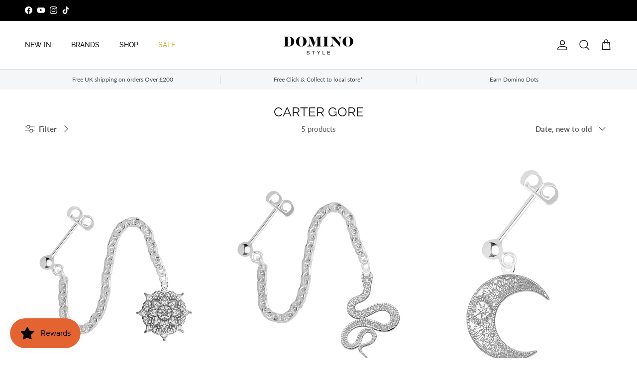

--- FILE ---
content_type: text/html; charset=utf-8
request_url: https://www.dominostyle.co.uk/collections/carter-gore
body_size: 40131
content:
<!doctype html>
<html class="no-js" lang="en" dir="ltr">
<head><meta charset="utf-8">
<meta name="viewport" content="width=device-width,initial-scale=1">
<title>Carter Gore at Domino Style</title><link rel="canonical" href="https://www.dominostyle.co.uk/collections/carter-gore"><link rel="icon" href="//www.dominostyle.co.uk/cdn/shop/files/DominoD.png?crop=center&height=48&v=1728494057&width=48" type="image/png">
  <link rel="apple-touch-icon" href="//www.dominostyle.co.uk/cdn/shop/files/DominoD.png?crop=center&height=180&v=1728494057&width=180"><meta name="description" content="Carter Gore are the maverick British jewellery brand based in the North West of England. Their collection of killer jewellery is made by hand and worn with soul."><meta property="og:site_name" content="Domino Style">
<meta property="og:url" content="https://www.dominostyle.co.uk/collections/carter-gore">
<meta property="og:title" content="Carter Gore at Domino Style">
<meta property="og:type" content="product.group">
<meta property="og:description" content="Carter Gore are the maverick British jewellery brand based in the North West of England. Their collection of killer jewellery is made by hand and worn with soul."><meta property="og:image" content="http://www.dominostyle.co.uk/cdn/shop/collections/domino-style-carter-gore.jpg?crop=center&height=1200&v=1742911982&width=1200">
  <meta property="og:image:secure_url" content="https://www.dominostyle.co.uk/cdn/shop/collections/domino-style-carter-gore.jpg?crop=center&height=1200&v=1742911982&width=1200">
  <meta property="og:image:width" content="1000">
  <meta property="og:image:height" content="1000"><meta name="twitter:card" content="summary_large_image">
<meta name="twitter:title" content="Carter Gore at Domino Style">
<meta name="twitter:description" content="Carter Gore are the maverick British jewellery brand based in the North West of England. Their collection of killer jewellery is made by hand and worn with soul.">
<style>@font-face {
  font-family: Lato;
  font-weight: 400;
  font-style: normal;
  font-display: fallback;
  src: url("//www.dominostyle.co.uk/cdn/fonts/lato/lato_n4.c3b93d431f0091c8be23185e15c9d1fee1e971c5.woff2") format("woff2"),
       url("//www.dominostyle.co.uk/cdn/fonts/lato/lato_n4.d5c00c781efb195594fd2fd4ad04f7882949e327.woff") format("woff");
}
@font-face {
  font-family: Lato;
  font-weight: 700;
  font-style: normal;
  font-display: fallback;
  src: url("//www.dominostyle.co.uk/cdn/fonts/lato/lato_n7.900f219bc7337bc57a7a2151983f0a4a4d9d5dcf.woff2") format("woff2"),
       url("//www.dominostyle.co.uk/cdn/fonts/lato/lato_n7.a55c60751adcc35be7c4f8a0313f9698598612ee.woff") format("woff");
}
@font-face {
  font-family: Lato;
  font-weight: 500;
  font-style: normal;
  font-display: fallback;
  src: url("//www.dominostyle.co.uk/cdn/fonts/lato/lato_n5.b2fec044fbe05725e71d90882e5f3b21dae2efbd.woff2") format("woff2"),
       url("//www.dominostyle.co.uk/cdn/fonts/lato/lato_n5.f25a9a5c73ff9372e69074488f99e8ac702b5447.woff") format("woff");
}
@font-face {
  font-family: Lato;
  font-weight: 400;
  font-style: italic;
  font-display: fallback;
  src: url("//www.dominostyle.co.uk/cdn/fonts/lato/lato_i4.09c847adc47c2fefc3368f2e241a3712168bc4b6.woff2") format("woff2"),
       url("//www.dominostyle.co.uk/cdn/fonts/lato/lato_i4.3c7d9eb6c1b0a2bf62d892c3ee4582b016d0f30c.woff") format("woff");
}
@font-face {
  font-family: Lato;
  font-weight: 700;
  font-style: italic;
  font-display: fallback;
  src: url("//www.dominostyle.co.uk/cdn/fonts/lato/lato_i7.16ba75868b37083a879b8dd9f2be44e067dfbf92.woff2") format("woff2"),
       url("//www.dominostyle.co.uk/cdn/fonts/lato/lato_i7.4c07c2b3b7e64ab516aa2f2081d2bb0366b9dce8.woff") format("woff");
}
@font-face {
  font-family: Raleway;
  font-weight: 400;
  font-style: normal;
  font-display: fallback;
  src: url("//www.dominostyle.co.uk/cdn/fonts/raleway/raleway_n4.2c76ddd103ff0f30b1230f13e160330ff8b2c68a.woff2") format("woff2"),
       url("//www.dominostyle.co.uk/cdn/fonts/raleway/raleway_n4.c057757dddc39994ad5d9c9f58e7c2c2a72359a9.woff") format("woff");
}
@font-face {
  font-family: Raleway;
  font-weight: 400;
  font-style: normal;
  font-display: fallback;
  src: url("//www.dominostyle.co.uk/cdn/fonts/raleway/raleway_n4.2c76ddd103ff0f30b1230f13e160330ff8b2c68a.woff2") format("woff2"),
       url("//www.dominostyle.co.uk/cdn/fonts/raleway/raleway_n4.c057757dddc39994ad5d9c9f58e7c2c2a72359a9.woff") format("woff");
}
@font-face {
  font-family: Raleway;
  font-weight: 500;
  font-style: normal;
  font-display: fallback;
  src: url("//www.dominostyle.co.uk/cdn/fonts/raleway/raleway_n5.0f898fcb9d16ae9a622ce7e706bb26c4a01b5028.woff2") format("woff2"),
       url("//www.dominostyle.co.uk/cdn/fonts/raleway/raleway_n5.c754eb57a4de1b66b11f20a04a7e3f1462e000f4.woff") format("woff");
}
@font-face {
  font-family: Raleway;
  font-weight: 600;
  font-style: normal;
  font-display: fallback;
  src: url("//www.dominostyle.co.uk/cdn/fonts/raleway/raleway_n6.87db7132fdf2b1a000ff834d3753ad5731e10d88.woff2") format("woff2"),
       url("//www.dominostyle.co.uk/cdn/fonts/raleway/raleway_n6.ad26493e9aeb22e08a6282f7bed6ea8ab7c3927f.woff") format("woff");
}
:root {
  --page-container-width:          1600px;
  --reading-container-width:       720px;
  --divider-opacity:               0.14;
  --gutter-large:                  30px;
  --gutter-desktop:                20px;
  --gutter-mobile:                 16px;
  --section-padding:               50px;
  --larger-section-padding:        80px;
  --larger-section-padding-mobile: 60px;
  --largest-section-padding:       110px;
  --aos-animate-duration:          0.6s;

  --base-font-family:              Lato, sans-serif;
  --base-font-weight:              400;
  --base-font-style:               normal;
  --heading-font-family:           Raleway, sans-serif;
  --heading-font-weight:           400;
  --heading-font-style:            normal;
  --heading-font-letter-spacing:   normal;
  --logo-font-family:              Raleway, sans-serif;
  --logo-font-weight:              400;
  --logo-font-style:               normal;
  --nav-font-family:               Raleway, sans-serif;
  --nav-font-weight:               500;
  --nav-font-style:                normal;

  --base-text-size:15px;
  --base-line-height:              1.6;
  --input-text-size:16px;
  --smaller-text-size-1:12px;
  --smaller-text-size-2:14px;
  --smaller-text-size-3:12px;
  --smaller-text-size-4:11px;
  --larger-text-size:32px;
  --super-large-text-size:56px;
  --super-large-mobile-text-size:26px;
  --larger-mobile-text-size:26px;
  --logo-text-size:25px;--btn-letter-spacing: 0.08em;
    --btn-text-transform: uppercase;
    --button-text-size: 13px;
    --quickbuy-button-text-size: 13;
    --small-feature-link-font-size: 0.75em;
    --input-btn-padding-top: 1.2em;
    --input-btn-padding-bottom: 1.2em;--heading-text-transform:uppercase;
  --nav-text-size:                      14px;
  --mobile-menu-font-weight:            600;

  --body-bg-color:                      255 255 255;
  --bg-color:                           255 255 255;
  --body-text-color:                    92 92 92;
  --text-color:                         92 92 92;

  --header-text-col:                    #171717;--header-text-hover-col:             var(--main-nav-link-hover-col);--header-bg-col:                     #ffffff;
  --heading-color:                     23 23 23;
  --body-heading-color:                23 23 23;
  --heading-divider-col:               #dfe3e8;

  --logo-col:                          #171717;
  --main-nav-bg:                       #ffffff;
  --main-nav-link-col:                 #5c5c5c;
  --main-nav-link-hover-col:           #d4af37;
  --main-nav-link-featured-col:        #d4af37;

  --link-color:                        175 136 64;
  --body-link-color:                   175 136 64;

  --btn-bg-color:                        35 35 35;
  --btn-bg-hover-color:                  212 175 55;
  --btn-border-color:                    35 35 35;
  --btn-border-hover-color:              212 175 55;
  --btn-text-color:                      255 255 255;
  --btn-text-hover-color:                255 255 255;--btn-alt-bg-color:                    255 255 255;
  --btn-alt-text-color:                  35 35 35;
  --btn-alt-border-color:                35 35 35;
  --btn-alt-border-hover-color:          35 35 35;--btn-ter-bg-color:                    235 235 235;
  --btn-ter-text-color:                  41 41 41;
  --btn-ter-bg-hover-color:              35 35 35;
  --btn-ter-text-hover-color:            255 255 255;--btn-border-radius: 0;
    --btn-inspired-border-radius: 0;--color-scheme-default:                             #ffffff;
  --color-scheme-default-color:                       255 255 255;
  --color-scheme-default-text-color:                  92 92 92;
  --color-scheme-default-head-color:                  23 23 23;
  --color-scheme-default-link-color:                  175 136 64;
  --color-scheme-default-btn-text-color:              255 255 255;
  --color-scheme-default-btn-text-hover-color:        255 255 255;
  --color-scheme-default-btn-bg-color:                35 35 35;
  --color-scheme-default-btn-bg-hover-color:          212 175 55;
  --color-scheme-default-btn-border-color:            35 35 35;
  --color-scheme-default-btn-border-hover-color:      212 175 55;
  --color-scheme-default-btn-alt-text-color:          35 35 35;
  --color-scheme-default-btn-alt-bg-color:            255 255 255;
  --color-scheme-default-btn-alt-border-color:        35 35 35;
  --color-scheme-default-btn-alt-border-hover-color:  35 35 35;

  --color-scheme-1:                             #d4d4d4;
  --color-scheme-1-color:                       212 212 212;
  --color-scheme-1-text-color:                  92 92 92;
  --color-scheme-1-head-color:                  23 23 23;
  --color-scheme-1-link-color:                  193 100 82;
  --color-scheme-1-btn-text-color:              255 255 255;
  --color-scheme-1-btn-text-hover-color:        255 255 255;
  --color-scheme-1-btn-bg-color:                35 35 35;
  --color-scheme-1-btn-bg-hover-color:          0 0 0;
  --color-scheme-1-btn-border-color:            35 35 35;
  --color-scheme-1-btn-border-hover-color:      0 0 0;
  --color-scheme-1-btn-alt-text-color:          35 35 35;
  --color-scheme-1-btn-alt-bg-color:            255 255 255;
  --color-scheme-1-btn-alt-border-color:        35 35 35;
  --color-scheme-1-btn-alt-border-hover-color:  35 35 35;

  --color-scheme-2:                             #f4f4f4;
  --color-scheme-2-color:                       244 244 244;
  --color-scheme-2-text-color:                  92 92 92;
  --color-scheme-2-head-color:                  23 23 23;
  --color-scheme-2-link-color:                  193 100 82;
  --color-scheme-2-btn-text-color:              255 255 255;
  --color-scheme-2-btn-text-hover-color:        255 255 255;
  --color-scheme-2-btn-bg-color:                35 35 35;
  --color-scheme-2-btn-bg-hover-color:          0 0 0;
  --color-scheme-2-btn-border-color:            35 35 35;
  --color-scheme-2-btn-border-hover-color:      0 0 0;
  --color-scheme-2-btn-alt-text-color:          35 35 35;
  --color-scheme-2-btn-alt-bg-color:            255 255 255;
  --color-scheme-2-btn-alt-border-color:        35 35 35;
  --color-scheme-2-btn-alt-border-hover-color:  35 35 35;

  /* Shop Pay payment terms */
  --payment-terms-background-color:    #ffffff;--quickbuy-bg: 244 244 244;--body-input-background-color:       rgb(var(--body-bg-color));
  --input-background-color:            rgb(var(--body-bg-color));
  --body-input-text-color:             var(--body-text-color);
  --input-text-color:                  var(--body-text-color);
  --body-input-border-color:           rgb(214, 214, 214);
  --input-border-color:                rgb(214, 214, 214);
  --input-border-color-hover:          rgb(165, 165, 165);
  --input-border-color-active:         rgb(92, 92, 92);

  --swatch-cross-svg:                  url("data:image/svg+xml,%3Csvg xmlns='http://www.w3.org/2000/svg' width='240' height='240' viewBox='0 0 24 24' fill='none' stroke='rgb(214, 214, 214)' stroke-width='0.09' preserveAspectRatio='none' %3E%3Cline x1='24' y1='0' x2='0' y2='24'%3E%3C/line%3E%3C/svg%3E");
  --swatch-cross-hover:                url("data:image/svg+xml,%3Csvg xmlns='http://www.w3.org/2000/svg' width='240' height='240' viewBox='0 0 24 24' fill='none' stroke='rgb(165, 165, 165)' stroke-width='0.09' preserveAspectRatio='none' %3E%3Cline x1='24' y1='0' x2='0' y2='24'%3E%3C/line%3E%3C/svg%3E");
  --swatch-cross-active:               url("data:image/svg+xml,%3Csvg xmlns='http://www.w3.org/2000/svg' width='240' height='240' viewBox='0 0 24 24' fill='none' stroke='rgb(92, 92, 92)' stroke-width='0.09' preserveAspectRatio='none' %3E%3Cline x1='24' y1='0' x2='0' y2='24'%3E%3C/line%3E%3C/svg%3E");

  --footer-divider-col:                #000000;
  --footer-text-col:                   234 234 234;
  --footer-heading-col:                255 255 255;
  --footer-bg-col:                     0 0 0;--product-label-overlay-justify: flex-end;--product-label-overlay-align: flex-end;--product-label-overlay-reduction-text:   #ffffff;
  --product-label-overlay-reduction-bg:     #c20000;
  --product-label-overlay-reduction-text-weight: 600;
  --product-label-overlay-stock-text:       #ffffff;
  --product-label-overlay-stock-bg:         #09728c;
  --product-label-overlay-new-text:         #ffffff;
  --product-label-overlay-new-bg:           #000000;
  --product-label-overlay-meta-text:        #171717;
  --product-label-overlay-meta-bg:          #d4af37;
  --product-label-sale-text:                #c20000;
  --product-label-sold-text:                #171717;
  --product-label-preorder-text:            #3ea36a;

  --product-block-crop-align:               center;

  
  --product-block-price-align:              flex-start;
  --product-block-price-item-margin-start:  initial;
  --product-block-price-item-margin-end:    .5rem;
  

  

  --collection-block-image-position:   center center;

  --swatch-picker-image-size:          40px;
  --swatch-crop-align:                 center center;

  --image-overlay-text-color:          255 255 255;--image-overlay-bg:                  rgba(0, 0, 0, 0.2);
  --image-overlay-shadow-start:        rgb(0 0 0 / 0.42);
  --image-overlay-box-opacity:         1.0;--product-inventory-ok-box-color:            #f2faf0;
  --product-inventory-ok-text-color:           #108043;
  --product-inventory-ok-icon-box-fill-color:  #fff;
  --product-inventory-low-box-color:           #fcf1cd;
  --product-inventory-low-text-color:          #dd9a1a;
  --product-inventory-low-icon-box-fill-color: #fff;
  --product-inventory-low-text-color-channels: 16, 128, 67;
  --product-inventory-ok-text-color-channels:  221, 154, 26;

  --rating-star-color: 193 100 82;--overlay-align-left: start;
    --overlay-align-right: end;}html[dir=rtl] {
  --overlay-right-text-m-left: 0;
  --overlay-right-text-m-right: auto;
  --overlay-left-shadow-left-left: 15%;
  --overlay-left-shadow-left-right: -50%;
  --overlay-left-shadow-right-left: -85%;
  --overlay-left-shadow-right-right: 0;
}::selection {
    background: rgb(var(--body-heading-color));
    color: rgb(var(--body-bg-color));
  }
  ::-moz-selection {
    background: rgb(var(--body-heading-color));
    color: rgb(var(--body-bg-color));
  }.use-color-scheme--default {
  --product-label-sale-text:           #c20000;
  --product-label-sold-text:           #171717;
  --product-label-preorder-text:       #3ea36a;
  --input-background-color:            rgb(var(--body-bg-color));
  --input-text-color:                  var(--body-input-text-color);
  --input-border-color:                rgb(214, 214, 214);
  --input-border-color-hover:          rgb(165, 165, 165);
  --input-border-color-active:         rgb(92, 92, 92);
}.use-color-scheme--1 {
  --product-label-sale-text:           currentColor;
  --product-label-sold-text:           currentColor;
  --product-label-preorder-text:       currentColor;
  --input-background-color:            transparent;
  --input-text-color:                  92 92 92;
  --input-border-color:                rgb(176, 176, 176);
  --input-border-color-hover:          rgb(146, 146, 146);
  --input-border-color-active:         rgb(92, 92, 92);
}</style>

  <link href="//www.dominostyle.co.uk/cdn/shop/t/38/assets/main.css?v=59812818702299870031768214457" rel="stylesheet" type="text/css" media="all" />
<link rel="preload" as="font" href="//www.dominostyle.co.uk/cdn/fonts/lato/lato_n4.c3b93d431f0091c8be23185e15c9d1fee1e971c5.woff2" type="font/woff2" crossorigin><link rel="preload" as="font" href="//www.dominostyle.co.uk/cdn/fonts/raleway/raleway_n4.2c76ddd103ff0f30b1230f13e160330ff8b2c68a.woff2" type="font/woff2" crossorigin><script>
    document.documentElement.className = document.documentElement.className.replace('no-js', 'js');

    window.theme = {
      info: {
        name: 'Symmetry',
        version: '8.1.1'
      },
      device: {
        hasTouch: window.matchMedia('(any-pointer: coarse)').matches,
        hasHover: window.matchMedia('(hover: hover)').matches
      },
      mediaQueries: {
        md: '(min-width: 768px)',
        productMediaCarouselBreak: '(min-width: 1041px)'
      },
      routes: {
        base: 'https://www.dominostyle.co.uk',
        cart: '/cart',
        cartAdd: '/cart/add.js',
        cartUpdate: '/cart/update.js',
        predictiveSearch: '/search/suggest'
      },
      strings: {
        cartTermsConfirmation: "You must agree to the terms and conditions before continuing.",
        cartItemsQuantityError: "You can only add [QUANTITY] of this item to your cart.",
        generalSearchViewAll: "View all search results",
        noStock: "Sold out",
        noVariant: "Unavailable",
        productsProductChooseA: "Choose a",
        generalSearchPages: "Pages",
        generalSearchNoResultsWithoutTerms: "Sorry, we couldnʼt find any results",
        shippingCalculator: {
          singleRate: "There is one shipping rate for this destination:",
          multipleRates: "There are multiple shipping rates for this destination:",
          noRates: "We do not ship to this destination."
        },
        regularPrice: "Regular price",
        salePrice: "Sale price"
      },
      settings: {
        moneyWithCurrencyFormat: "£{{amount}} GBP",
        cartType: "drawer",
        afterAddToCart: "drawer",
        quickbuyStyle: "button",
        externalLinksNewTab: true,
        internalLinksSmoothScroll: true
      }
    }

    theme.inlineNavigationCheck = function() {
      var pageHeader = document.querySelector('.pageheader'),
          inlineNavContainer = pageHeader.querySelector('.logo-area__left__inner'),
          inlineNav = inlineNavContainer.querySelector('.navigation--left');
      if (inlineNav && getComputedStyle(inlineNav).display != 'none') {
        var inlineMenuCentered = document.querySelector('.pageheader--layout-inline-menu-center'),
            logoContainer = document.querySelector('.logo-area__middle__inner');
        if(inlineMenuCentered) {
          var rightWidth = document.querySelector('.logo-area__right__inner').clientWidth,
              middleWidth = logoContainer.clientWidth,
              logoArea = document.querySelector('.logo-area'),
              computedLogoAreaStyle = getComputedStyle(logoArea),
              logoAreaInnerWidth = logoArea.clientWidth - Math.ceil(parseFloat(computedLogoAreaStyle.paddingLeft)) - Math.ceil(parseFloat(computedLogoAreaStyle.paddingRight)),
              availableNavWidth = logoAreaInnerWidth - Math.max(rightWidth, middleWidth) * 2 - 40;
          inlineNavContainer.style.maxWidth = availableNavWidth + 'px';
        }

        var firstInlineNavLink = inlineNav.querySelector('.navigation__item:first-child'),
            lastInlineNavLink = inlineNav.querySelector('.navigation__item:last-child');
        if (lastInlineNavLink) {
          var inlineNavWidth = null;
          if(document.querySelector('html[dir=rtl]')) {
            inlineNavWidth = firstInlineNavLink.offsetLeft - lastInlineNavLink.offsetLeft + firstInlineNavLink.offsetWidth;
          } else {
            inlineNavWidth = lastInlineNavLink.offsetLeft - firstInlineNavLink.offsetLeft + lastInlineNavLink.offsetWidth;
          }
          if (inlineNavContainer.offsetWidth >= inlineNavWidth) {
            pageHeader.classList.add('pageheader--layout-inline-permitted');
            var tallLogo = logoContainer.clientHeight > lastInlineNavLink.clientHeight + 20;
            if (tallLogo) {
              inlineNav.classList.add('navigation--tight-underline');
            } else {
              inlineNav.classList.remove('navigation--tight-underline');
            }
          } else {
            pageHeader.classList.remove('pageheader--layout-inline-permitted');
          }
        }
      }
    };

    theme.setInitialHeaderHeightProperty = () => {
      const section = document.querySelector('.section-header');
      if (section) {
        document.documentElement.style.setProperty('--theme-header-height', Math.ceil(section.clientHeight) + 'px');
      }
    };
  </script>

  <script src="//www.dominostyle.co.uk/cdn/shop/t/38/assets/main.js?v=25831844697274821701768214457" defer></script>
    <script src="//www.dominostyle.co.uk/cdn/shop/t/38/assets/animate-on-scroll.js?v=15249566486942820451768214456" defer></script>
    <link href="//www.dominostyle.co.uk/cdn/shop/t/38/assets/animate-on-scroll.css?v=135962721104954213331768214456" rel="stylesheet" type="text/css" media="all" />
  

  <script>window.performance && window.performance.mark && window.performance.mark('shopify.content_for_header.start');</script><meta name="google-site-verification" content="BLytKyjLM9zaGn-jtnGt8zHB65-M6uVPS0cKhp5GFyg">
<meta id="shopify-digital-wallet" name="shopify-digital-wallet" content="/44181586074/digital_wallets/dialog">
<meta name="shopify-checkout-api-token" content="b465aca30fb2286d6502a2d297bcd93c">
<meta id="in-context-paypal-metadata" data-shop-id="44181586074" data-venmo-supported="false" data-environment="production" data-locale="en_US" data-paypal-v4="true" data-currency="GBP">
<link rel="alternate" type="application/atom+xml" title="Feed" href="/collections/carter-gore.atom" />
<link rel="alternate" type="application/json+oembed" href="https://www.dominostyle.co.uk/collections/carter-gore.oembed">
<script async="async" src="/checkouts/internal/preloads.js?locale=en-GB"></script>
<link rel="preconnect" href="https://shop.app" crossorigin="anonymous">
<script async="async" src="https://shop.app/checkouts/internal/preloads.js?locale=en-GB&shop_id=44181586074" crossorigin="anonymous"></script>
<script id="apple-pay-shop-capabilities" type="application/json">{"shopId":44181586074,"countryCode":"GB","currencyCode":"GBP","merchantCapabilities":["supports3DS"],"merchantId":"gid:\/\/shopify\/Shop\/44181586074","merchantName":"Domino Style","requiredBillingContactFields":["postalAddress","email","phone"],"requiredShippingContactFields":["postalAddress","email","phone"],"shippingType":"shipping","supportedNetworks":["visa","maestro","masterCard","amex","discover","elo"],"total":{"type":"pending","label":"Domino Style","amount":"1.00"},"shopifyPaymentsEnabled":true,"supportsSubscriptions":true}</script>
<script id="shopify-features" type="application/json">{"accessToken":"b465aca30fb2286d6502a2d297bcd93c","betas":["rich-media-storefront-analytics"],"domain":"www.dominostyle.co.uk","predictiveSearch":true,"shopId":44181586074,"locale":"en"}</script>
<script>var Shopify = Shopify || {};
Shopify.shop = "dominostyle.myshopify.com";
Shopify.locale = "en";
Shopify.currency = {"active":"GBP","rate":"1.0"};
Shopify.country = "GB";
Shopify.theme = {"name":"DOMINO 8.1.1","id":142933262506,"schema_name":"Symmetry","schema_version":"8.1.1","theme_store_id":568,"role":"main"};
Shopify.theme.handle = "null";
Shopify.theme.style = {"id":null,"handle":null};
Shopify.cdnHost = "www.dominostyle.co.uk/cdn";
Shopify.routes = Shopify.routes || {};
Shopify.routes.root = "/";</script>
<script type="module">!function(o){(o.Shopify=o.Shopify||{}).modules=!0}(window);</script>
<script>!function(o){function n(){var o=[];function n(){o.push(Array.prototype.slice.apply(arguments))}return n.q=o,n}var t=o.Shopify=o.Shopify||{};t.loadFeatures=n(),t.autoloadFeatures=n()}(window);</script>
<script>
  window.ShopifyPay = window.ShopifyPay || {};
  window.ShopifyPay.apiHost = "shop.app\/pay";
  window.ShopifyPay.redirectState = null;
</script>
<script id="shop-js-analytics" type="application/json">{"pageType":"collection"}</script>
<script defer="defer" async type="module" src="//www.dominostyle.co.uk/cdn/shopifycloud/shop-js/modules/v2/client.init-shop-cart-sync_C5BV16lS.en.esm.js"></script>
<script defer="defer" async type="module" src="//www.dominostyle.co.uk/cdn/shopifycloud/shop-js/modules/v2/chunk.common_CygWptCX.esm.js"></script>
<script type="module">
  await import("//www.dominostyle.co.uk/cdn/shopifycloud/shop-js/modules/v2/client.init-shop-cart-sync_C5BV16lS.en.esm.js");
await import("//www.dominostyle.co.uk/cdn/shopifycloud/shop-js/modules/v2/chunk.common_CygWptCX.esm.js");

  window.Shopify.SignInWithShop?.initShopCartSync?.({"fedCMEnabled":true,"windoidEnabled":true});

</script>
<script>
  window.Shopify = window.Shopify || {};
  if (!window.Shopify.featureAssets) window.Shopify.featureAssets = {};
  window.Shopify.featureAssets['shop-js'] = {"shop-cart-sync":["modules/v2/client.shop-cart-sync_ZFArdW7E.en.esm.js","modules/v2/chunk.common_CygWptCX.esm.js"],"init-fed-cm":["modules/v2/client.init-fed-cm_CmiC4vf6.en.esm.js","modules/v2/chunk.common_CygWptCX.esm.js"],"shop-button":["modules/v2/client.shop-button_tlx5R9nI.en.esm.js","modules/v2/chunk.common_CygWptCX.esm.js"],"shop-cash-offers":["modules/v2/client.shop-cash-offers_DOA2yAJr.en.esm.js","modules/v2/chunk.common_CygWptCX.esm.js","modules/v2/chunk.modal_D71HUcav.esm.js"],"init-windoid":["modules/v2/client.init-windoid_sURxWdc1.en.esm.js","modules/v2/chunk.common_CygWptCX.esm.js"],"shop-toast-manager":["modules/v2/client.shop-toast-manager_ClPi3nE9.en.esm.js","modules/v2/chunk.common_CygWptCX.esm.js"],"init-shop-email-lookup-coordinator":["modules/v2/client.init-shop-email-lookup-coordinator_B8hsDcYM.en.esm.js","modules/v2/chunk.common_CygWptCX.esm.js"],"init-shop-cart-sync":["modules/v2/client.init-shop-cart-sync_C5BV16lS.en.esm.js","modules/v2/chunk.common_CygWptCX.esm.js"],"avatar":["modules/v2/client.avatar_BTnouDA3.en.esm.js"],"pay-button":["modules/v2/client.pay-button_FdsNuTd3.en.esm.js","modules/v2/chunk.common_CygWptCX.esm.js"],"init-customer-accounts":["modules/v2/client.init-customer-accounts_DxDtT_ad.en.esm.js","modules/v2/client.shop-login-button_C5VAVYt1.en.esm.js","modules/v2/chunk.common_CygWptCX.esm.js","modules/v2/chunk.modal_D71HUcav.esm.js"],"init-shop-for-new-customer-accounts":["modules/v2/client.init-shop-for-new-customer-accounts_ChsxoAhi.en.esm.js","modules/v2/client.shop-login-button_C5VAVYt1.en.esm.js","modules/v2/chunk.common_CygWptCX.esm.js","modules/v2/chunk.modal_D71HUcav.esm.js"],"shop-login-button":["modules/v2/client.shop-login-button_C5VAVYt1.en.esm.js","modules/v2/chunk.common_CygWptCX.esm.js","modules/v2/chunk.modal_D71HUcav.esm.js"],"init-customer-accounts-sign-up":["modules/v2/client.init-customer-accounts-sign-up_CPSyQ0Tj.en.esm.js","modules/v2/client.shop-login-button_C5VAVYt1.en.esm.js","modules/v2/chunk.common_CygWptCX.esm.js","modules/v2/chunk.modal_D71HUcav.esm.js"],"shop-follow-button":["modules/v2/client.shop-follow-button_Cva4Ekp9.en.esm.js","modules/v2/chunk.common_CygWptCX.esm.js","modules/v2/chunk.modal_D71HUcav.esm.js"],"checkout-modal":["modules/v2/client.checkout-modal_BPM8l0SH.en.esm.js","modules/v2/chunk.common_CygWptCX.esm.js","modules/v2/chunk.modal_D71HUcav.esm.js"],"lead-capture":["modules/v2/client.lead-capture_Bi8yE_yS.en.esm.js","modules/v2/chunk.common_CygWptCX.esm.js","modules/v2/chunk.modal_D71HUcav.esm.js"],"shop-login":["modules/v2/client.shop-login_D6lNrXab.en.esm.js","modules/v2/chunk.common_CygWptCX.esm.js","modules/v2/chunk.modal_D71HUcav.esm.js"],"payment-terms":["modules/v2/client.payment-terms_CZxnsJam.en.esm.js","modules/v2/chunk.common_CygWptCX.esm.js","modules/v2/chunk.modal_D71HUcav.esm.js"]};
</script>
<script>(function() {
  var isLoaded = false;
  function asyncLoad() {
    if (isLoaded) return;
    isLoaded = true;
    var urls = ["https:\/\/easygdpr.b-cdn.net\/v\/1553540745\/gdpr.min.js?shop=dominostyle.myshopify.com","https:\/\/chimpstatic.com\/mcjs-connected\/js\/users\/461764a3c538fbb5d12ae89f2\/eeba6abe8bc1cab1287b55347.js?shop=dominostyle.myshopify.com","https:\/\/cdn.shopify.com\/s\/files\/1\/0441\/8158\/6074\/t\/9\/assets\/clever_adwords_global_tag.js?shop=dominostyle.myshopify.com","https:\/\/aura-apps.com\/shoppable\/engine\/js\/addons\/shoppable_gallery\/shoppable_gallery.js?shop=dominostyle.myshopify.com","https:\/\/aura-apps.com\/shoppable\/engine\/js\/addons\/shoppable_gallery\/shoppable_gallery.js?shop=dominostyle.myshopify.com","https:\/\/size-guides.esc-apps-cdn.com\/1739197254-app.dominostyle.myshopify.com.js?shop=dominostyle.myshopify.com","\/\/cdn.shopify.com\/proxy\/6d153cb72ba5d018fdf5d7efa5163b19f0312a480dc3c9f8e7469ca928928d87\/bucket.useifsapp.com\/theme-files-min\/js\/ifs-script-tag-min.js?v=2\u0026shop=dominostyle.myshopify.com\u0026sp-cache-control=cHVibGljLCBtYXgtYWdlPTkwMA","https:\/\/s3.eu-west-1.amazonaws.com\/production-klarna-il-shopify-osm\/a0a90c8788fe7d95e5ba69e3f9112608bb042b37\/dominostyle.myshopify.com-1768214541425.js?shop=dominostyle.myshopify.com"];
    for (var i = 0; i < urls.length; i++) {
      var s = document.createElement('script');
      s.type = 'text/javascript';
      s.async = true;
      s.src = urls[i];
      var x = document.getElementsByTagName('script')[0];
      x.parentNode.insertBefore(s, x);
    }
  };
  if(window.attachEvent) {
    window.attachEvent('onload', asyncLoad);
  } else {
    window.addEventListener('load', asyncLoad, false);
  }
})();</script>
<script id="__st">var __st={"a":44181586074,"offset":0,"reqid":"eec3db1c-4435-4fe8-b57d-f119e048471f-1768614632","pageurl":"www.dominostyle.co.uk\/collections\/carter-gore","u":"3bb7d6fc285d","p":"collection","rtyp":"collection","rid":291886137514};</script>
<script>window.ShopifyPaypalV4VisibilityTracking = true;</script>
<script id="captcha-bootstrap">!function(){'use strict';const t='contact',e='account',n='new_comment',o=[[t,t],['blogs',n],['comments',n],[t,'customer']],c=[[e,'customer_login'],[e,'guest_login'],[e,'recover_customer_password'],[e,'create_customer']],r=t=>t.map((([t,e])=>`form[action*='/${t}']:not([data-nocaptcha='true']) input[name='form_type'][value='${e}']`)).join(','),a=t=>()=>t?[...document.querySelectorAll(t)].map((t=>t.form)):[];function s(){const t=[...o],e=r(t);return a(e)}const i='password',u='form_key',d=['recaptcha-v3-token','g-recaptcha-response','h-captcha-response',i],f=()=>{try{return window.sessionStorage}catch{return}},m='__shopify_v',_=t=>t.elements[u];function p(t,e,n=!1){try{const o=window.sessionStorage,c=JSON.parse(o.getItem(e)),{data:r}=function(t){const{data:e,action:n}=t;return t[m]||n?{data:e,action:n}:{data:t,action:n}}(c);for(const[e,n]of Object.entries(r))t.elements[e]&&(t.elements[e].value=n);n&&o.removeItem(e)}catch(o){console.error('form repopulation failed',{error:o})}}const l='form_type',E='cptcha';function T(t){t.dataset[E]=!0}const w=window,h=w.document,L='Shopify',v='ce_forms',y='captcha';let A=!1;((t,e)=>{const n=(g='f06e6c50-85a8-45c8-87d0-21a2b65856fe',I='https://cdn.shopify.com/shopifycloud/storefront-forms-hcaptcha/ce_storefront_forms_captcha_hcaptcha.v1.5.2.iife.js',D={infoText:'Protected by hCaptcha',privacyText:'Privacy',termsText:'Terms'},(t,e,n)=>{const o=w[L][v],c=o.bindForm;if(c)return c(t,g,e,D).then(n);var r;o.q.push([[t,g,e,D],n]),r=I,A||(h.body.append(Object.assign(h.createElement('script'),{id:'captcha-provider',async:!0,src:r})),A=!0)});var g,I,D;w[L]=w[L]||{},w[L][v]=w[L][v]||{},w[L][v].q=[],w[L][y]=w[L][y]||{},w[L][y].protect=function(t,e){n(t,void 0,e),T(t)},Object.freeze(w[L][y]),function(t,e,n,w,h,L){const[v,y,A,g]=function(t,e,n){const i=e?o:[],u=t?c:[],d=[...i,...u],f=r(d),m=r(i),_=r(d.filter((([t,e])=>n.includes(e))));return[a(f),a(m),a(_),s()]}(w,h,L),I=t=>{const e=t.target;return e instanceof HTMLFormElement?e:e&&e.form},D=t=>v().includes(t);t.addEventListener('submit',(t=>{const e=I(t);if(!e)return;const n=D(e)&&!e.dataset.hcaptchaBound&&!e.dataset.recaptchaBound,o=_(e),c=g().includes(e)&&(!o||!o.value);(n||c)&&t.preventDefault(),c&&!n&&(function(t){try{if(!f())return;!function(t){const e=f();if(!e)return;const n=_(t);if(!n)return;const o=n.value;o&&e.removeItem(o)}(t);const e=Array.from(Array(32),(()=>Math.random().toString(36)[2])).join('');!function(t,e){_(t)||t.append(Object.assign(document.createElement('input'),{type:'hidden',name:u})),t.elements[u].value=e}(t,e),function(t,e){const n=f();if(!n)return;const o=[...t.querySelectorAll(`input[type='${i}']`)].map((({name:t})=>t)),c=[...d,...o],r={};for(const[a,s]of new FormData(t).entries())c.includes(a)||(r[a]=s);n.setItem(e,JSON.stringify({[m]:1,action:t.action,data:r}))}(t,e)}catch(e){console.error('failed to persist form',e)}}(e),e.submit())}));const S=(t,e)=>{t&&!t.dataset[E]&&(n(t,e.some((e=>e===t))),T(t))};for(const o of['focusin','change'])t.addEventListener(o,(t=>{const e=I(t);D(e)&&S(e,y())}));const B=e.get('form_key'),M=e.get(l),P=B&&M;t.addEventListener('DOMContentLoaded',(()=>{const t=y();if(P)for(const e of t)e.elements[l].value===M&&p(e,B);[...new Set([...A(),...v().filter((t=>'true'===t.dataset.shopifyCaptcha))])].forEach((e=>S(e,t)))}))}(h,new URLSearchParams(w.location.search),n,t,e,['guest_login'])})(!0,!0)}();</script>
<script integrity="sha256-4kQ18oKyAcykRKYeNunJcIwy7WH5gtpwJnB7kiuLZ1E=" data-source-attribution="shopify.loadfeatures" defer="defer" src="//www.dominostyle.co.uk/cdn/shopifycloud/storefront/assets/storefront/load_feature-a0a9edcb.js" crossorigin="anonymous"></script>
<script crossorigin="anonymous" defer="defer" src="//www.dominostyle.co.uk/cdn/shopifycloud/storefront/assets/shopify_pay/storefront-65b4c6d7.js?v=20250812"></script>
<script data-source-attribution="shopify.dynamic_checkout.dynamic.init">var Shopify=Shopify||{};Shopify.PaymentButton=Shopify.PaymentButton||{isStorefrontPortableWallets:!0,init:function(){window.Shopify.PaymentButton.init=function(){};var t=document.createElement("script");t.src="https://www.dominostyle.co.uk/cdn/shopifycloud/portable-wallets/latest/portable-wallets.en.js",t.type="module",document.head.appendChild(t)}};
</script>
<script data-source-attribution="shopify.dynamic_checkout.buyer_consent">
  function portableWalletsHideBuyerConsent(e){var t=document.getElementById("shopify-buyer-consent"),n=document.getElementById("shopify-subscription-policy-button");t&&n&&(t.classList.add("hidden"),t.setAttribute("aria-hidden","true"),n.removeEventListener("click",e))}function portableWalletsShowBuyerConsent(e){var t=document.getElementById("shopify-buyer-consent"),n=document.getElementById("shopify-subscription-policy-button");t&&n&&(t.classList.remove("hidden"),t.removeAttribute("aria-hidden"),n.addEventListener("click",e))}window.Shopify?.PaymentButton&&(window.Shopify.PaymentButton.hideBuyerConsent=portableWalletsHideBuyerConsent,window.Shopify.PaymentButton.showBuyerConsent=portableWalletsShowBuyerConsent);
</script>
<script data-source-attribution="shopify.dynamic_checkout.cart.bootstrap">document.addEventListener("DOMContentLoaded",(function(){function t(){return document.querySelector("shopify-accelerated-checkout-cart, shopify-accelerated-checkout")}if(t())Shopify.PaymentButton.init();else{new MutationObserver((function(e,n){t()&&(Shopify.PaymentButton.init(),n.disconnect())})).observe(document.body,{childList:!0,subtree:!0})}}));
</script>
<script id='scb4127' type='text/javascript' async='' src='https://www.dominostyle.co.uk/cdn/shopifycloud/privacy-banner/storefront-banner.js'></script><link id="shopify-accelerated-checkout-styles" rel="stylesheet" media="screen" href="https://www.dominostyle.co.uk/cdn/shopifycloud/portable-wallets/latest/accelerated-checkout-backwards-compat.css" crossorigin="anonymous">
<style id="shopify-accelerated-checkout-cart">
        #shopify-buyer-consent {
  margin-top: 1em;
  display: inline-block;
  width: 100%;
}

#shopify-buyer-consent.hidden {
  display: none;
}

#shopify-subscription-policy-button {
  background: none;
  border: none;
  padding: 0;
  text-decoration: underline;
  font-size: inherit;
  cursor: pointer;
}

#shopify-subscription-policy-button::before {
  box-shadow: none;
}

      </style>
<script id="sections-script" data-sections="footer" defer="defer" src="//www.dominostyle.co.uk/cdn/shop/t/38/compiled_assets/scripts.js?v=14167"></script>
<script>window.performance && window.performance.mark && window.performance.mark('shopify.content_for_header.end');</script>
<!-- CC Custom Head Start --><!-- CC Custom Head End --><!-- BEGIN app block: shopify://apps/avada-seo-suite/blocks/avada-seo/15507c6e-1aa3-45d3-b698-7e175e033440 --><script>
  window.AVADA_SEO_ENABLED = true;
</script><!-- BEGIN app snippet: avada-broken-link-manager --><!-- END app snippet --><!-- BEGIN app snippet: avada-seo-site --><meta name="google-site-verification" content="BLytKyjLM9zaGn-jtnGt8zHB65-M6uVPS0cKhp5GFyg" /><meta name="" content="" /><meta name="" content="" /><meta name="" content="" /><meta name="" content="" /><!-- END app snippet --><!-- BEGIN app snippet: avada-robot-onpage --><!-- Avada SEO Robot Onpage -->












<!-- END app snippet --><!-- BEGIN app snippet: avada-frequently-asked-questions -->







<!-- END app snippet --><!-- BEGIN app snippet: avada-custom-css --> <!-- BEGIN Avada SEO custom CSS END -->


<!-- END Avada SEO custom CSS END -->
<!-- END app snippet --><!-- BEGIN app snippet: avada-homepage --><!-- END app snippet --><!-- BEGIN app snippet: avada-product-and-collection --><script type="application/ld+json">
  {
    "@context": "https://schema.org",
    "@type": "ItemList",
    "name": "Featured Products in Collection",
    "itemListElement": [{
        "@type": "ListItem",
        "position": "1",
        "name": "Long Drop Mandala Single Earring",
        "url": "https://www.dominostyle.co.uk/products/long-drop-mandala-single-earring","image": ["//www.dominostyle.co.uk/cdn/shop/files/Mandela-Earing-2-2_1050x1050_16c8ae00-4f1b-4bee-8258-96dd8f02d2c6.jpg?v=1737212532"]},{
        "@type": "ListItem",
        "position": "2",
        "name": "Long Drop Snake Single Earring",
        "url": "https://www.dominostyle.co.uk/products/long-drop-snake-single-earring","image": ["//www.dominostyle.co.uk/cdn/shop/files/Long-drop-Snake-Earring_1050x1050_aebcf67b-7e9e-428e-a681-2b9add97004f.jpg?v=1737210274"]},{
        "@type": "ListItem",
        "position": "3",
        "name": "Mandala Moon Single Earring",
        "url": "https://www.dominostyle.co.uk/products/mandala-moon-single-earring","image": ["//www.dominostyle.co.uk/cdn/shop/files/Short-drop-Mandala-Moon-Earring_1050x1050_fb8a9cea-57c8-49f2-be0a-11d5f03b9190.jpg?v=1737210045"]},{
        "@type": "ListItem",
        "position": "4",
        "name": "Wave Heart Single Earring",
        "url": "https://www.dominostyle.co.uk/products/wave-heart-single-earring","image": ["//www.dominostyle.co.uk/cdn/shop/files/010B2DDD-4CA3-4245-870E-0193E4FD5427_1050x1050_025c13a2-b6bf-4738-81dc-9e171c2999f9.jpg?v=1737207269"]},{
        "@type": "ListItem",
        "position": "5",
        "name": "Long Drop Hummingbird Single Earring",
        "url": "https://www.dominostyle.co.uk/products/single-long-drop-earrings-hummingbird","image": ["//www.dominostyle.co.uk/cdn/shop/files/domino-style-carter-gore-long-drop-hummingbird-single-earring-1-29808634593450.jpg?v=1704733714"]}]
  }
  </script><!-- END app snippet --><!-- BEGIN app snippet: avada-seo-preload --><script>
  const ignore = ["\/cart","\/account"];
  window.FPConfig = {
      delay: 0,
      ignoreKeywords: ignore || ['/cart', '/account/login', '/account/logout', '/account'],
      maxRPS: 3,
      hoverDelay: 50
  };
</script>

<script src="https://cdn.shopify.com/extensions/019b5883-b6ab-7058-b8a7-b81c7af1b0f9/avada-seo-suite-218/assets/flying-pages.js" defer="defer"></script>


<!-- END app snippet --><!-- BEGIN app snippet: avada-loading --><style>
  @keyframes avada-rotate {
    0% { transform: rotate(0); }
    100% { transform: rotate(360deg); }
  }

  @keyframes avada-fade-out {
    0% { opacity: 1; visibility: visible; }
    100% { opacity: 0; visibility: hidden; }
  }

  .Avada-LoadingScreen {
    display: none;
    width: 100%;
    height: 100vh;
    top: 0;
    position: fixed;
    z-index: 9999;
    display: flex;
    align-items: center;
    justify-content: center;
  
    background-image: url();
    background-position: center;
    background-size: cover;
    background-repeat: no-repeat;
  
  }

  .Avada-LoadingScreen svg {
    animation: avada-rotate 1s linear infinite;
    width: px;
    height: px;
  }
</style>
<script>
  const themeId = Shopify.theme.id;
  const loadingSettingsValue = null;
  const loadingType = loadingSettingsValue?.loadingType;
  function renderLoading() {
    new MutationObserver((mutations, observer) => {
      if (document.body) {
        observer.disconnect();
        const loadingDiv = document.createElement('div');
        loadingDiv.className = 'Avada-LoadingScreen';
        if(loadingType === 'custom_logo' || loadingType === 'favicon_logo') {
          const srcLoadingImage = loadingSettingsValue?.customLogoThemeIds[themeId] || '';
          if(srcLoadingImage) {
            loadingDiv.innerHTML = `
            <img alt="Avada logo"  height="600px" loading="eager" fetchpriority="high"
              src="${srcLoadingImage}&width=600"
              width="600px" />
              `
          }
        }
        if(loadingType === 'circle') {
          loadingDiv.innerHTML = `
        <svg viewBox="0 0 40 40" fill="none" xmlns="http://www.w3.org/2000/svg">
          <path d="M20 3.75C11.0254 3.75 3.75 11.0254 3.75 20C3.75 21.0355 2.91053 21.875 1.875 21.875C0.839475 21.875 0 21.0355 0 20C0 8.9543 8.9543 0 20 0C31.0457 0 40 8.9543 40 20C40 31.0457 31.0457 40 20 40C18.9645 40 18.125 39.1605 18.125 38.125C18.125 37.0895 18.9645 36.25 20 36.25C28.9748 36.25 36.25 28.9748 36.25 20C36.25 11.0254 28.9748 3.75 20 3.75Z" fill=""/>
        </svg>
      `;
        }

        document.body.insertBefore(loadingDiv, document.body.firstChild || null);
        const e = '';
        const t = '';
        const o = 'first' === t;
        const a = sessionStorage.getItem('isShowLoadingAvada');
        const n = document.querySelector('.Avada-LoadingScreen');
        if (a && o) return (n.style.display = 'none');
        n.style.display = 'flex';
        const i = document.body;
        i.style.overflow = 'hidden';
        const l = () => {
          i.style.overflow = 'auto';
          n.style.animation = 'avada-fade-out 1s ease-out forwards';
          setTimeout(() => {
            n.style.display = 'none';
          }, 1000);
        };
        if ((o && !a && sessionStorage.setItem('isShowLoadingAvada', true), 'duration_auto' === e)) {
          window.onload = function() {
            l();
          };
          return;
        }
        setTimeout(() => {
          l();
        }, 1000 * e);
      }
    }).observe(document.documentElement, { childList: true, subtree: true });
  };
  function isNullish(value) {
    return value === null || value === undefined;
  }
  const themeIds = '';
  const themeIdsArray = themeIds ? themeIds.split(',') : [];

  if(!isNullish(themeIds) && themeIdsArray.includes(themeId.toString()) && loadingSettingsValue?.enabled) {
    renderLoading();
  }

  if(isNullish(loadingSettingsValue?.themeIds) && loadingSettingsValue?.enabled) {
    renderLoading();
  }
</script>
<!-- END app snippet --><!-- BEGIN app snippet: avada-seo-social-post --><!-- END app snippet -->
<!-- END app block --><script src="https://cdn.shopify.com/extensions/019bc4b9-ba3d-74ed-aa06-6d08a90c3faf/pre-order-66/assets/pre-order.min.js" type="text/javascript" defer="defer"></script>
<script src="https://cdn.shopify.com/extensions/019bc7e9-d98c-71e0-bb25-69de9349bf29/smile-io-266/assets/smile-loader.js" type="text/javascript" defer="defer"></script>
<script src="https://cdn.shopify.com/extensions/019b8cbe-684e-7816-b84e-59c9fa41ad1c/instagram-story-app-45/assets/instagram-story.js" type="text/javascript" defer="defer"></script>
<link href="https://cdn.shopify.com/extensions/019b8cbe-684e-7816-b84e-59c9fa41ad1c/instagram-story-app-45/assets/instagram-story.css" rel="stylesheet" type="text/css" media="all">
<link href="https://monorail-edge.shopifysvc.com" rel="dns-prefetch">
<script>(function(){if ("sendBeacon" in navigator && "performance" in window) {try {var session_token_from_headers = performance.getEntriesByType('navigation')[0].serverTiming.find(x => x.name == '_s').description;} catch {var session_token_from_headers = undefined;}var session_cookie_matches = document.cookie.match(/_shopify_s=([^;]*)/);var session_token_from_cookie = session_cookie_matches && session_cookie_matches.length === 2 ? session_cookie_matches[1] : "";var session_token = session_token_from_headers || session_token_from_cookie || "";function handle_abandonment_event(e) {var entries = performance.getEntries().filter(function(entry) {return /monorail-edge.shopifysvc.com/.test(entry.name);});if (!window.abandonment_tracked && entries.length === 0) {window.abandonment_tracked = true;var currentMs = Date.now();var navigation_start = performance.timing.navigationStart;var payload = {shop_id: 44181586074,url: window.location.href,navigation_start,duration: currentMs - navigation_start,session_token,page_type: "collection"};window.navigator.sendBeacon("https://monorail-edge.shopifysvc.com/v1/produce", JSON.stringify({schema_id: "online_store_buyer_site_abandonment/1.1",payload: payload,metadata: {event_created_at_ms: currentMs,event_sent_at_ms: currentMs}}));}}window.addEventListener('pagehide', handle_abandonment_event);}}());</script>
<script id="web-pixels-manager-setup">(function e(e,d,r,n,o){if(void 0===o&&(o={}),!Boolean(null===(a=null===(i=window.Shopify)||void 0===i?void 0:i.analytics)||void 0===a?void 0:a.replayQueue)){var i,a;window.Shopify=window.Shopify||{};var t=window.Shopify;t.analytics=t.analytics||{};var s=t.analytics;s.replayQueue=[],s.publish=function(e,d,r){return s.replayQueue.push([e,d,r]),!0};try{self.performance.mark("wpm:start")}catch(e){}var l=function(){var e={modern:/Edge?\/(1{2}[4-9]|1[2-9]\d|[2-9]\d{2}|\d{4,})\.\d+(\.\d+|)|Firefox\/(1{2}[4-9]|1[2-9]\d|[2-9]\d{2}|\d{4,})\.\d+(\.\d+|)|Chrom(ium|e)\/(9{2}|\d{3,})\.\d+(\.\d+|)|(Maci|X1{2}).+ Version\/(15\.\d+|(1[6-9]|[2-9]\d|\d{3,})\.\d+)([,.]\d+|)( \(\w+\)|)( Mobile\/\w+|) Safari\/|Chrome.+OPR\/(9{2}|\d{3,})\.\d+\.\d+|(CPU[ +]OS|iPhone[ +]OS|CPU[ +]iPhone|CPU IPhone OS|CPU iPad OS)[ +]+(15[._]\d+|(1[6-9]|[2-9]\d|\d{3,})[._]\d+)([._]\d+|)|Android:?[ /-](13[3-9]|1[4-9]\d|[2-9]\d{2}|\d{4,})(\.\d+|)(\.\d+|)|Android.+Firefox\/(13[5-9]|1[4-9]\d|[2-9]\d{2}|\d{4,})\.\d+(\.\d+|)|Android.+Chrom(ium|e)\/(13[3-9]|1[4-9]\d|[2-9]\d{2}|\d{4,})\.\d+(\.\d+|)|SamsungBrowser\/([2-9]\d|\d{3,})\.\d+/,legacy:/Edge?\/(1[6-9]|[2-9]\d|\d{3,})\.\d+(\.\d+|)|Firefox\/(5[4-9]|[6-9]\d|\d{3,})\.\d+(\.\d+|)|Chrom(ium|e)\/(5[1-9]|[6-9]\d|\d{3,})\.\d+(\.\d+|)([\d.]+$|.*Safari\/(?![\d.]+ Edge\/[\d.]+$))|(Maci|X1{2}).+ Version\/(10\.\d+|(1[1-9]|[2-9]\d|\d{3,})\.\d+)([,.]\d+|)( \(\w+\)|)( Mobile\/\w+|) Safari\/|Chrome.+OPR\/(3[89]|[4-9]\d|\d{3,})\.\d+\.\d+|(CPU[ +]OS|iPhone[ +]OS|CPU[ +]iPhone|CPU IPhone OS|CPU iPad OS)[ +]+(10[._]\d+|(1[1-9]|[2-9]\d|\d{3,})[._]\d+)([._]\d+|)|Android:?[ /-](13[3-9]|1[4-9]\d|[2-9]\d{2}|\d{4,})(\.\d+|)(\.\d+|)|Mobile Safari.+OPR\/([89]\d|\d{3,})\.\d+\.\d+|Android.+Firefox\/(13[5-9]|1[4-9]\d|[2-9]\d{2}|\d{4,})\.\d+(\.\d+|)|Android.+Chrom(ium|e)\/(13[3-9]|1[4-9]\d|[2-9]\d{2}|\d{4,})\.\d+(\.\d+|)|Android.+(UC? ?Browser|UCWEB|U3)[ /]?(15\.([5-9]|\d{2,})|(1[6-9]|[2-9]\d|\d{3,})\.\d+)\.\d+|SamsungBrowser\/(5\.\d+|([6-9]|\d{2,})\.\d+)|Android.+MQ{2}Browser\/(14(\.(9|\d{2,})|)|(1[5-9]|[2-9]\d|\d{3,})(\.\d+|))(\.\d+|)|K[Aa][Ii]OS\/(3\.\d+|([4-9]|\d{2,})\.\d+)(\.\d+|)/},d=e.modern,r=e.legacy,n=navigator.userAgent;return n.match(d)?"modern":n.match(r)?"legacy":"unknown"}(),u="modern"===l?"modern":"legacy",c=(null!=n?n:{modern:"",legacy:""})[u],f=function(e){return[e.baseUrl,"/wpm","/b",e.hashVersion,"modern"===e.buildTarget?"m":"l",".js"].join("")}({baseUrl:d,hashVersion:r,buildTarget:u}),m=function(e){var d=e.version,r=e.bundleTarget,n=e.surface,o=e.pageUrl,i=e.monorailEndpoint;return{emit:function(e){var a=e.status,t=e.errorMsg,s=(new Date).getTime(),l=JSON.stringify({metadata:{event_sent_at_ms:s},events:[{schema_id:"web_pixels_manager_load/3.1",payload:{version:d,bundle_target:r,page_url:o,status:a,surface:n,error_msg:t},metadata:{event_created_at_ms:s}}]});if(!i)return console&&console.warn&&console.warn("[Web Pixels Manager] No Monorail endpoint provided, skipping logging."),!1;try{return self.navigator.sendBeacon.bind(self.navigator)(i,l)}catch(e){}var u=new XMLHttpRequest;try{return u.open("POST",i,!0),u.setRequestHeader("Content-Type","text/plain"),u.send(l),!0}catch(e){return console&&console.warn&&console.warn("[Web Pixels Manager] Got an unhandled error while logging to Monorail."),!1}}}}({version:r,bundleTarget:l,surface:e.surface,pageUrl:self.location.href,monorailEndpoint:e.monorailEndpoint});try{o.browserTarget=l,function(e){var d=e.src,r=e.async,n=void 0===r||r,o=e.onload,i=e.onerror,a=e.sri,t=e.scriptDataAttributes,s=void 0===t?{}:t,l=document.createElement("script"),u=document.querySelector("head"),c=document.querySelector("body");if(l.async=n,l.src=d,a&&(l.integrity=a,l.crossOrigin="anonymous"),s)for(var f in s)if(Object.prototype.hasOwnProperty.call(s,f))try{l.dataset[f]=s[f]}catch(e){}if(o&&l.addEventListener("load",o),i&&l.addEventListener("error",i),u)u.appendChild(l);else{if(!c)throw new Error("Did not find a head or body element to append the script");c.appendChild(l)}}({src:f,async:!0,onload:function(){if(!function(){var e,d;return Boolean(null===(d=null===(e=window.Shopify)||void 0===e?void 0:e.analytics)||void 0===d?void 0:d.initialized)}()){var d=window.webPixelsManager.init(e)||void 0;if(d){var r=window.Shopify.analytics;r.replayQueue.forEach((function(e){var r=e[0],n=e[1],o=e[2];d.publishCustomEvent(r,n,o)})),r.replayQueue=[],r.publish=d.publishCustomEvent,r.visitor=d.visitor,r.initialized=!0}}},onerror:function(){return m.emit({status:"failed",errorMsg:"".concat(f," has failed to load")})},sri:function(e){var d=/^sha384-[A-Za-z0-9+/=]+$/;return"string"==typeof e&&d.test(e)}(c)?c:"",scriptDataAttributes:o}),m.emit({status:"loading"})}catch(e){m.emit({status:"failed",errorMsg:(null==e?void 0:e.message)||"Unknown error"})}}})({shopId: 44181586074,storefrontBaseUrl: "https://www.dominostyle.co.uk",extensionsBaseUrl: "https://extensions.shopifycdn.com/cdn/shopifycloud/web-pixels-manager",monorailEndpoint: "https://monorail-edge.shopifysvc.com/unstable/produce_batch",surface: "storefront-renderer",enabledBetaFlags: ["2dca8a86"],webPixelsConfigList: [{"id":"340230314","configuration":"{\"config\":\"{\\\"pixel_id\\\":\\\"G-QSYCL4QXBF\\\",\\\"target_country\\\":\\\"GB\\\",\\\"gtag_events\\\":[{\\\"type\\\":\\\"begin_checkout\\\",\\\"action_label\\\":[\\\"G-QSYCL4QXBF\\\",\\\"AW-792714842\\\/VgFDCLmQmeIBENq8__kC\\\"]},{\\\"type\\\":\\\"search\\\",\\\"action_label\\\":[\\\"G-QSYCL4QXBF\\\",\\\"AW-792714842\\\/VY6lCLyQmeIBENq8__kC\\\"]},{\\\"type\\\":\\\"view_item\\\",\\\"action_label\\\":[\\\"G-QSYCL4QXBF\\\",\\\"AW-792714842\\\/tf0WCLOQmeIBENq8__kC\\\",\\\"MC-DE0T6HG5VQ\\\"]},{\\\"type\\\":\\\"purchase\\\",\\\"action_label\\\":[\\\"G-QSYCL4QXBF\\\",\\\"AW-792714842\\\/kxrhCLCQmeIBENq8__kC\\\",\\\"MC-DE0T6HG5VQ\\\"]},{\\\"type\\\":\\\"page_view\\\",\\\"action_label\\\":[\\\"G-QSYCL4QXBF\\\",\\\"AW-792714842\\\/Pe6zCK2QmeIBENq8__kC\\\",\\\"MC-DE0T6HG5VQ\\\"]},{\\\"type\\\":\\\"add_payment_info\\\",\\\"action_label\\\":[\\\"G-QSYCL4QXBF\\\",\\\"AW-792714842\\\/NRSBCL-QmeIBENq8__kC\\\"]},{\\\"type\\\":\\\"add_to_cart\\\",\\\"action_label\\\":[\\\"G-QSYCL4QXBF\\\",\\\"AW-792714842\\\/5oofCLaQmeIBENq8__kC\\\"]}],\\\"enable_monitoring_mode\\\":false}\"}","eventPayloadVersion":"v1","runtimeContext":"OPEN","scriptVersion":"b2a88bafab3e21179ed38636efcd8a93","type":"APP","apiClientId":1780363,"privacyPurposes":[],"dataSharingAdjustments":{"protectedCustomerApprovalScopes":["read_customer_address","read_customer_email","read_customer_name","read_customer_personal_data","read_customer_phone"]}},{"id":"201392298","configuration":"{\"pixel_id\":\"271510720066911\",\"pixel_type\":\"facebook_pixel\",\"metaapp_system_user_token\":\"-\"}","eventPayloadVersion":"v1","runtimeContext":"OPEN","scriptVersion":"ca16bc87fe92b6042fbaa3acc2fbdaa6","type":"APP","apiClientId":2329312,"privacyPurposes":["ANALYTICS","MARKETING","SALE_OF_DATA"],"dataSharingAdjustments":{"protectedCustomerApprovalScopes":["read_customer_address","read_customer_email","read_customer_name","read_customer_personal_data","read_customer_phone"]}},{"id":"42762410","eventPayloadVersion":"v1","runtimeContext":"LAX","scriptVersion":"1","type":"CUSTOM","privacyPurposes":["MARKETING"],"name":"Meta pixel (migrated)"},{"id":"96960682","eventPayloadVersion":"v1","runtimeContext":"LAX","scriptVersion":"1","type":"CUSTOM","privacyPurposes":["ANALYTICS"],"name":"Google Analytics tag (migrated)"},{"id":"shopify-app-pixel","configuration":"{}","eventPayloadVersion":"v1","runtimeContext":"STRICT","scriptVersion":"0450","apiClientId":"shopify-pixel","type":"APP","privacyPurposes":["ANALYTICS","MARKETING"]},{"id":"shopify-custom-pixel","eventPayloadVersion":"v1","runtimeContext":"LAX","scriptVersion":"0450","apiClientId":"shopify-pixel","type":"CUSTOM","privacyPurposes":["ANALYTICS","MARKETING"]}],isMerchantRequest: false,initData: {"shop":{"name":"Domino Style","paymentSettings":{"currencyCode":"GBP"},"myshopifyDomain":"dominostyle.myshopify.com","countryCode":"GB","storefrontUrl":"https:\/\/www.dominostyle.co.uk"},"customer":null,"cart":null,"checkout":null,"productVariants":[],"purchasingCompany":null},},"https://www.dominostyle.co.uk/cdn","fcfee988w5aeb613cpc8e4bc33m6693e112",{"modern":"","legacy":""},{"shopId":"44181586074","storefrontBaseUrl":"https:\/\/www.dominostyle.co.uk","extensionBaseUrl":"https:\/\/extensions.shopifycdn.com\/cdn\/shopifycloud\/web-pixels-manager","surface":"storefront-renderer","enabledBetaFlags":"[\"2dca8a86\"]","isMerchantRequest":"false","hashVersion":"fcfee988w5aeb613cpc8e4bc33m6693e112","publish":"custom","events":"[[\"page_viewed\",{}],[\"collection_viewed\",{\"collection\":{\"id\":\"291886137514\",\"title\":\"Carter Gore\",\"productVariants\":[{\"price\":{\"amount\":15.0,\"currencyCode\":\"GBP\"},\"product\":{\"title\":\"Long Drop Mandala Single Earring\",\"vendor\":\"CARTER GORE\",\"id\":\"8066386460842\",\"untranslatedTitle\":\"Long Drop Mandala Single Earring\",\"url\":\"\/products\/long-drop-mandala-single-earring\",\"type\":\"Jewellery\"},\"id\":\"46457685508266\",\"image\":{\"src\":\"\/\/www.dominostyle.co.uk\/cdn\/shop\/files\/Mandela-Earing-2-2_1050x1050_16c8ae00-4f1b-4bee-8258-96dd8f02d2c6.jpg?v=1737212532\"},\"sku\":null,\"title\":\"Default Title\",\"untranslatedTitle\":\"Default Title\"},{\"price\":{\"amount\":15.0,\"currencyCode\":\"GBP\"},\"product\":{\"title\":\"Long Drop Snake Single Earring\",\"vendor\":\"CARTER GORE\",\"id\":\"8066375680170\",\"untranslatedTitle\":\"Long Drop Snake Single Earring\",\"url\":\"\/products\/long-drop-snake-single-earring\",\"type\":\"Jewellery\"},\"id\":\"46457652150442\",\"image\":{\"src\":\"\/\/www.dominostyle.co.uk\/cdn\/shop\/files\/Long-drop-Snake-Earring_1050x1050_aebcf67b-7e9e-428e-a681-2b9add97004f.jpg?v=1737210274\"},\"sku\":null,\"title\":\"Default Title\",\"untranslatedTitle\":\"Default Title\"},{\"price\":{\"amount\":12.5,\"currencyCode\":\"GBP\"},\"product\":{\"title\":\"Mandala Moon Single Earring\",\"vendor\":\"CARTER GORE\",\"id\":\"8066375516330\",\"untranslatedTitle\":\"Mandala Moon Single Earring\",\"url\":\"\/products\/mandala-moon-single-earring\",\"type\":\"Jewellery\"},\"id\":\"46457649332394\",\"image\":{\"src\":\"\/\/www.dominostyle.co.uk\/cdn\/shop\/files\/Short-drop-Mandala-Moon-Earring_1050x1050_fb8a9cea-57c8-49f2-be0a-11d5f03b9190.jpg?v=1737210045\"},\"sku\":null,\"title\":\"Default Title\",\"untranslatedTitle\":\"Default Title\"},{\"price\":{\"amount\":12.5,\"currencyCode\":\"GBP\"},\"product\":{\"title\":\"Wave Heart Single Earring\",\"vendor\":\"CARTER GORE\",\"id\":\"8066371584170\",\"untranslatedTitle\":\"Wave Heart Single Earring\",\"url\":\"\/products\/wave-heart-single-earring\",\"type\":\"Jewellery\"},\"id\":\"46457617711274\",\"image\":{\"src\":\"\/\/www.dominostyle.co.uk\/cdn\/shop\/files\/010B2DDD-4CA3-4245-870E-0193E4FD5427_1050x1050_025c13a2-b6bf-4738-81dc-9e171c2999f9.jpg?v=1737207269\"},\"sku\":null,\"title\":\"Default Title\",\"untranslatedTitle\":\"Default Title\"},{\"price\":{\"amount\":15.0,\"currencyCode\":\"GBP\"},\"product\":{\"title\":\"Long Drop Hummingbird Single Earring\",\"vendor\":\"CARTER GORE\",\"id\":\"7898112393386\",\"untranslatedTitle\":\"Long Drop Hummingbird Single Earring\",\"url\":\"\/products\/single-long-drop-earrings-hummingbird\",\"type\":\"Jewellery\"},\"id\":\"45225446703274\",\"image\":{\"src\":\"\/\/www.dominostyle.co.uk\/cdn\/shop\/files\/domino-style-carter-gore-long-drop-hummingbird-single-earring-1-29808634593450.jpg?v=1704733714\"},\"sku\":null,\"title\":\"Default Title\",\"untranslatedTitle\":\"Default Title\"}]}}]]"});</script><script>
  window.ShopifyAnalytics = window.ShopifyAnalytics || {};
  window.ShopifyAnalytics.meta = window.ShopifyAnalytics.meta || {};
  window.ShopifyAnalytics.meta.currency = 'GBP';
  var meta = {"products":[{"id":8066386460842,"gid":"gid:\/\/shopify\/Product\/8066386460842","vendor":"CARTER GORE","type":"Jewellery","handle":"long-drop-mandala-single-earring","variants":[{"id":46457685508266,"price":1500,"name":"Long Drop Mandala Single Earring","public_title":null,"sku":null}],"remote":false},{"id":8066375680170,"gid":"gid:\/\/shopify\/Product\/8066375680170","vendor":"CARTER GORE","type":"Jewellery","handle":"long-drop-snake-single-earring","variants":[{"id":46457652150442,"price":1500,"name":"Long Drop Snake Single Earring","public_title":null,"sku":null}],"remote":false},{"id":8066375516330,"gid":"gid:\/\/shopify\/Product\/8066375516330","vendor":"CARTER GORE","type":"Jewellery","handle":"mandala-moon-single-earring","variants":[{"id":46457649332394,"price":1250,"name":"Mandala Moon Single Earring","public_title":null,"sku":null}],"remote":false},{"id":8066371584170,"gid":"gid:\/\/shopify\/Product\/8066371584170","vendor":"CARTER GORE","type":"Jewellery","handle":"wave-heart-single-earring","variants":[{"id":46457617711274,"price":1250,"name":"Wave Heart Single Earring","public_title":null,"sku":null}],"remote":false},{"id":7898112393386,"gid":"gid:\/\/shopify\/Product\/7898112393386","vendor":"CARTER GORE","type":"Jewellery","handle":"single-long-drop-earrings-hummingbird","variants":[{"id":45225446703274,"price":1500,"name":"Long Drop Hummingbird Single Earring","public_title":null,"sku":null}],"remote":false}],"page":{"pageType":"collection","resourceType":"collection","resourceId":291886137514,"requestId":"eec3db1c-4435-4fe8-b57d-f119e048471f-1768614632"}};
  for (var attr in meta) {
    window.ShopifyAnalytics.meta[attr] = meta[attr];
  }
</script>
<script class="analytics">
  (function () {
    var customDocumentWrite = function(content) {
      var jquery = null;

      if (window.jQuery) {
        jquery = window.jQuery;
      } else if (window.Checkout && window.Checkout.$) {
        jquery = window.Checkout.$;
      }

      if (jquery) {
        jquery('body').append(content);
      }
    };

    var hasLoggedConversion = function(token) {
      if (token) {
        return document.cookie.indexOf('loggedConversion=' + token) !== -1;
      }
      return false;
    }

    var setCookieIfConversion = function(token) {
      if (token) {
        var twoMonthsFromNow = new Date(Date.now());
        twoMonthsFromNow.setMonth(twoMonthsFromNow.getMonth() + 2);

        document.cookie = 'loggedConversion=' + token + '; expires=' + twoMonthsFromNow;
      }
    }

    var trekkie = window.ShopifyAnalytics.lib = window.trekkie = window.trekkie || [];
    if (trekkie.integrations) {
      return;
    }
    trekkie.methods = [
      'identify',
      'page',
      'ready',
      'track',
      'trackForm',
      'trackLink'
    ];
    trekkie.factory = function(method) {
      return function() {
        var args = Array.prototype.slice.call(arguments);
        args.unshift(method);
        trekkie.push(args);
        return trekkie;
      };
    };
    for (var i = 0; i < trekkie.methods.length; i++) {
      var key = trekkie.methods[i];
      trekkie[key] = trekkie.factory(key);
    }
    trekkie.load = function(config) {
      trekkie.config = config || {};
      trekkie.config.initialDocumentCookie = document.cookie;
      var first = document.getElementsByTagName('script')[0];
      var script = document.createElement('script');
      script.type = 'text/javascript';
      script.onerror = function(e) {
        var scriptFallback = document.createElement('script');
        scriptFallback.type = 'text/javascript';
        scriptFallback.onerror = function(error) {
                var Monorail = {
      produce: function produce(monorailDomain, schemaId, payload) {
        var currentMs = new Date().getTime();
        var event = {
          schema_id: schemaId,
          payload: payload,
          metadata: {
            event_created_at_ms: currentMs,
            event_sent_at_ms: currentMs
          }
        };
        return Monorail.sendRequest("https://" + monorailDomain + "/v1/produce", JSON.stringify(event));
      },
      sendRequest: function sendRequest(endpointUrl, payload) {
        // Try the sendBeacon API
        if (window && window.navigator && typeof window.navigator.sendBeacon === 'function' && typeof window.Blob === 'function' && !Monorail.isIos12()) {
          var blobData = new window.Blob([payload], {
            type: 'text/plain'
          });

          if (window.navigator.sendBeacon(endpointUrl, blobData)) {
            return true;
          } // sendBeacon was not successful

        } // XHR beacon

        var xhr = new XMLHttpRequest();

        try {
          xhr.open('POST', endpointUrl);
          xhr.setRequestHeader('Content-Type', 'text/plain');
          xhr.send(payload);
        } catch (e) {
          console.log(e);
        }

        return false;
      },
      isIos12: function isIos12() {
        return window.navigator.userAgent.lastIndexOf('iPhone; CPU iPhone OS 12_') !== -1 || window.navigator.userAgent.lastIndexOf('iPad; CPU OS 12_') !== -1;
      }
    };
    Monorail.produce('monorail-edge.shopifysvc.com',
      'trekkie_storefront_load_errors/1.1',
      {shop_id: 44181586074,
      theme_id: 142933262506,
      app_name: "storefront",
      context_url: window.location.href,
      source_url: "//www.dominostyle.co.uk/cdn/s/trekkie.storefront.cd680fe47e6c39ca5d5df5f0a32d569bc48c0f27.min.js"});

        };
        scriptFallback.async = true;
        scriptFallback.src = '//www.dominostyle.co.uk/cdn/s/trekkie.storefront.cd680fe47e6c39ca5d5df5f0a32d569bc48c0f27.min.js';
        first.parentNode.insertBefore(scriptFallback, first);
      };
      script.async = true;
      script.src = '//www.dominostyle.co.uk/cdn/s/trekkie.storefront.cd680fe47e6c39ca5d5df5f0a32d569bc48c0f27.min.js';
      first.parentNode.insertBefore(script, first);
    };
    trekkie.load(
      {"Trekkie":{"appName":"storefront","development":false,"defaultAttributes":{"shopId":44181586074,"isMerchantRequest":null,"themeId":142933262506,"themeCityHash":"17646032592932606217","contentLanguage":"en","currency":"GBP","eventMetadataId":"1a042624-722a-4311-9603-465114ba0e28"},"isServerSideCookieWritingEnabled":true,"monorailRegion":"shop_domain","enabledBetaFlags":["65f19447"]},"Session Attribution":{},"S2S":{"facebookCapiEnabled":true,"source":"trekkie-storefront-renderer","apiClientId":580111}}
    );

    var loaded = false;
    trekkie.ready(function() {
      if (loaded) return;
      loaded = true;

      window.ShopifyAnalytics.lib = window.trekkie;

      var originalDocumentWrite = document.write;
      document.write = customDocumentWrite;
      try { window.ShopifyAnalytics.merchantGoogleAnalytics.call(this); } catch(error) {};
      document.write = originalDocumentWrite;

      window.ShopifyAnalytics.lib.page(null,{"pageType":"collection","resourceType":"collection","resourceId":291886137514,"requestId":"eec3db1c-4435-4fe8-b57d-f119e048471f-1768614632","shopifyEmitted":true});

      var match = window.location.pathname.match(/checkouts\/(.+)\/(thank_you|post_purchase)/)
      var token = match? match[1]: undefined;
      if (!hasLoggedConversion(token)) {
        setCookieIfConversion(token);
        window.ShopifyAnalytics.lib.track("Viewed Product Category",{"currency":"GBP","category":"Collection: carter-gore","collectionName":"carter-gore","collectionId":291886137514,"nonInteraction":true},undefined,undefined,{"shopifyEmitted":true});
      }
    });


        var eventsListenerScript = document.createElement('script');
        eventsListenerScript.async = true;
        eventsListenerScript.src = "//www.dominostyle.co.uk/cdn/shopifycloud/storefront/assets/shop_events_listener-3da45d37.js";
        document.getElementsByTagName('head')[0].appendChild(eventsListenerScript);

})();</script>
  <script>
  if (!window.ga || (window.ga && typeof window.ga !== 'function')) {
    window.ga = function ga() {
      (window.ga.q = window.ga.q || []).push(arguments);
      if (window.Shopify && window.Shopify.analytics && typeof window.Shopify.analytics.publish === 'function') {
        window.Shopify.analytics.publish("ga_stub_called", {}, {sendTo: "google_osp_migration"});
      }
      console.error("Shopify's Google Analytics stub called with:", Array.from(arguments), "\nSee https://help.shopify.com/manual/promoting-marketing/pixels/pixel-migration#google for more information.");
    };
    if (window.Shopify && window.Shopify.analytics && typeof window.Shopify.analytics.publish === 'function') {
      window.Shopify.analytics.publish("ga_stub_initialized", {}, {sendTo: "google_osp_migration"});
    }
  }
</script>
<script
  defer
  src="https://www.dominostyle.co.uk/cdn/shopifycloud/perf-kit/shopify-perf-kit-3.0.4.min.js"
  data-application="storefront-renderer"
  data-shop-id="44181586074"
  data-render-region="gcp-us-central1"
  data-page-type="collection"
  data-theme-instance-id="142933262506"
  data-theme-name="Symmetry"
  data-theme-version="8.1.1"
  data-monorail-region="shop_domain"
  data-resource-timing-sampling-rate="10"
  data-shs="true"
  data-shs-beacon="true"
  data-shs-export-with-fetch="true"
  data-shs-logs-sample-rate="1"
  data-shs-beacon-endpoint="https://www.dominostyle.co.uk/api/collect"
></script>
</head>

<body class="template-collection
 swatch-source-native swatch-method-swatches swatch-style-icon_circle
 cc-animate-enabled">

  <a class="skip-link visually-hidden" href="#content" data-cs-role="skip">Skip to content</a><!-- BEGIN sections: header-group -->
<div id="shopify-section-sections--18409974825130__announcement-bar" class="shopify-section shopify-section-group-header-group section-announcement-bar">

<announcement-bar id="section-id-sections--18409974825130__announcement-bar" class="announcement-bar announcement-bar--with-announcement">
    <style data-shopify>
#section-id-sections--18409974825130__announcement-bar {
        --bg-color: #000000;
        --bg-gradient: ;
        --heading-color: 255 255 255;
        --text-color: 255 255 255;
        --link-color: 255 255 255;
        --announcement-font-size: 14px;
      }
    </style>
<div class="container container--no-max relative">
      <div class="announcement-bar__left desktop-only">
        
<ul class="social inline-flex flex-wrap"><li>
      <a class="social__link flex items-center justify-center" href="https://www.facebook.com/dominostyle65" target="_blank" rel="noopener" title="Domino Style on Facebook"><svg aria-hidden="true" class="icon icon-facebook" viewBox="2 2 16 16" focusable="false" role="presentation"><path fill="currentColor" d="M18 10.049C18 5.603 14.419 2 10 2c-4.419 0-8 3.603-8 8.049C2 14.067 4.925 17.396 8.75 18v-5.624H6.719v-2.328h2.03V8.275c0-2.017 1.195-3.132 3.023-3.132.874 0 1.79.158 1.79.158v1.98h-1.009c-.994 0-1.303.621-1.303 1.258v1.51h2.219l-.355 2.326H11.25V18c3.825-.604 6.75-3.933 6.75-7.951Z"/></svg><span class="visually-hidden">Facebook</span>
      </a>
    </li><li>
      <a class="social__link flex items-center justify-center" href="https://www.youtube.com/channel/UCDwA2UIcThRNuoYvO2r5OnQ" target="_blank" rel="noopener" title="Domino Style on YouTube"><svg class="icon" width="48" height="34" viewBox="0 0 48 34" aria-hidden="true" focusable="false" role="presentation"><path d="m19.044 23.27-.001-13.582 12.968 6.814-12.967 6.768ZM47.52 7.334s-.47-3.33-1.908-4.798C43.787.61 41.74.601 40.803.49 34.086 0 24.01 0 24.01 0h-.02S13.914 0 7.197.49C6.258.6 4.213.61 2.387 2.535.947 4.003.48 7.334.48 7.334S0 11.247 0 15.158v3.668c0 3.912.48 7.823.48 7.823s.468 3.331 1.906 4.798c1.827 1.926 4.226 1.866 5.294 2.067C11.52 33.885 24 34 24 34s10.086-.015 16.803-.505c.938-.113 2.984-.122 4.809-2.048 1.439-1.467 1.908-4.798 1.908-4.798s.48-3.91.48-7.823v-3.668c0-3.911-.48-7.824-.48-7.824Z" fill="currentColor" fill-rule="evenodd"/></svg><span class="visually-hidden">YouTube</span>
      </a>
    </li><li>
      <a class="social__link flex items-center justify-center" href="https://www.instagram.com/dominostyle65/" target="_blank" rel="noopener" title="Domino Style on Instagram"><svg class="icon" width="48" height="48" viewBox="0 0 48 48" aria-hidden="true" focusable="false" role="presentation"><path d="M24 0c-6.518 0-7.335.028-9.895.144-2.555.117-4.3.523-5.826 1.116-1.578.613-2.917 1.434-4.25 2.768C2.693 5.362 1.872 6.701 1.26 8.28.667 9.806.26 11.55.144 14.105.028 16.665 0 17.482 0 24s.028 7.335.144 9.895c.117 2.555.523 4.3 1.116 5.826.613 1.578 1.434 2.917 2.768 4.25 1.334 1.335 2.673 2.156 4.251 2.77 1.527.592 3.271.998 5.826 1.115 2.56.116 3.377.144 9.895.144s7.335-.028 9.895-.144c2.555-.117 4.3-.523 5.826-1.116 1.578-.613 2.917-1.434 4.25-2.768 1.335-1.334 2.156-2.673 2.77-4.251.592-1.527.998-3.271 1.115-5.826.116-2.56.144-3.377.144-9.895s-.028-7.335-.144-9.895c-.117-2.555-.523-4.3-1.116-5.826-.613-1.578-1.434-2.917-2.768-4.25-1.334-1.335-2.673-2.156-4.251-2.769-1.527-.593-3.271-1-5.826-1.116C31.335.028 30.518 0 24 0Zm0 4.324c6.408 0 7.167.025 9.698.14 2.34.107 3.61.498 4.457.827 1.12.435 1.92.955 2.759 1.795.84.84 1.36 1.64 1.795 2.76.33.845.72 2.116.827 4.456.115 2.53.14 3.29.14 9.698s-.025 7.167-.14 9.698c-.107 2.34-.498 3.61-.827 4.457-.435 1.12-.955 1.92-1.795 2.759-.84.84-1.64 1.36-2.76 1.795-.845.33-2.116.72-4.456.827-2.53.115-3.29.14-9.698.14-6.409 0-7.168-.025-9.698-.14-2.34-.107-3.61-.498-4.457-.827-1.12-.435-1.92-.955-2.759-1.795-.84-.84-1.36-1.64-1.795-2.76-.33-.845-.72-2.116-.827-4.456-.115-2.53-.14-3.29-.14-9.698s.025-7.167.14-9.698c.107-2.34.498-3.61.827-4.457.435-1.12.955-1.92 1.795-2.759.84-.84 1.64-1.36 2.76-1.795.845-.33 2.116-.72 4.456-.827 2.53-.115 3.29-.14 9.698-.14Zm0 7.352c-6.807 0-12.324 5.517-12.324 12.324 0 6.807 5.517 12.324 12.324 12.324 6.807 0 12.324-5.517 12.324-12.324 0-6.807-5.517-12.324-12.324-12.324ZM24 32a8 8 0 1 1 0-16 8 8 0 0 1 0 16Zm15.691-20.811a2.88 2.88 0 1 1-5.76 0 2.88 2.88 0 0 1 5.76 0Z" fill="currentColor" fill-rule="evenodd"/></svg><span class="visually-hidden">Instagram</span>
      </a>
    </li><li>
      <a class="social__link flex items-center justify-center" href="https://www.tiktok.com/@dominostyle65" target="_blank" rel="noopener" title="Domino Style on TikTok"><svg class="icon svg-tiktok" width="15" height="16" viewBox="0 0 15 16" fill="none" aria-hidden="true" focusable="false" role="presentation"><path fill="currentColor" d="M7.638.013C8.512 0 9.378.007 10.245 0c.054 1.02.42 2.06 1.167 2.78.746.74 1.8 1.08 2.826 1.193V6.66c-.96-.033-1.926-.233-2.8-.647a8.238 8.238 0 0 1-1.08-.62c-.006 1.947.007 3.894-.013 5.834a5.092 5.092 0 0 1-.9 2.626c-.873 1.28-2.387 2.114-3.94 2.14-.953.054-1.907-.206-2.72-.686C1.438 14.513.492 13.06.352 11.5a12.36 12.36 0 0 1-.007-.993A5.003 5.003 0 0 1 2.065 7.2c1.107-.96 2.653-1.42 4.1-1.147.013.987-.027 1.974-.027 2.96-.66-.213-1.433-.153-2.013.247-.42.273-.74.693-.907 1.167-.14.34-.1.713-.093 1.073.16 1.093 1.213 2.013 2.333 1.913.747-.006 1.46-.44 1.847-1.073.127-.22.267-.447.273-.707.067-1.193.04-2.38.047-3.573.007-2.687-.007-5.367.013-8.047Z"/></svg><span class="visually-hidden">TikTok</span>
      </a>
    </li></ul>

      </div>

      <div class="announcement-bar__middle"><div class="announcement-bar__announcements"><div
                class="announcement"
                style="--heading-color: 255 255 255;
                    --text-color: 255 255 255;
                    --link-color: 255 255 255;
                " 
              ><div class="announcement__text">
                  

                  
                </div>
              </div></div>
          <div class="announcement-bar__announcement-controller">
            <button class="announcement-button announcement-button--previous" aria-label="Previous"><svg width="24" height="24" viewBox="0 0 24 24" fill="none" stroke="currentColor" stroke-width="1.5" stroke-linecap="round" stroke-linejoin="round" class="icon feather feather-chevron-left" aria-hidden="true" focusable="false" role="presentation"><path d="m15 18-6-6 6-6"/></svg></button><button class="announcement-button announcement-button--next" aria-label="Next"><svg width="24" height="24" viewBox="0 0 24 24" fill="none" stroke="currentColor" stroke-width="1.5" stroke-linecap="round" stroke-linejoin="round" class="icon feather feather-chevron-right" aria-hidden="true" focusable="false" role="presentation"><path d="m9 18 6-6-6-6"/></svg></button>
          </div></div>

      <div class="announcement-bar__right desktop-only">
        
        
      </div>
    </div>
  </announcement-bar>
</div><div id="shopify-section-sections--18409974825130__header" class="shopify-section shopify-section-group-header-group section-header"><style data-shopify>
  .logo img {
    width: 150px;
  }
  .logo-area__middle--logo-image {
    max-width: 150px;
  }
  @media (max-width: 767.98px) {
    .logo img {
      width: 125px;
    }
  }.section-header {
    position: -webkit-sticky;
    position: sticky;
  }</style>
<page-header data-section-id="sections--18409974825130__header">
  <div id="pageheader" class="pageheader pageheader--layout-inline-menu-left pageheader--sticky">
    <div class="logo-area container container--no-max">
      <div class="logo-area__left">
        <div class="logo-area__left__inner">
          <button class="mobile-nav-toggle" aria-label="Menu" aria-controls="main-nav"><svg width="24" height="24" viewBox="0 0 24 24" fill="none" stroke="currentColor" stroke-width="1.5" stroke-linecap="round" stroke-linejoin="round" class="icon feather feather-menu" aria-hidden="true" focusable="false" role="presentation"><path d="M3 12h18M3 6h18M3 18h18"/></svg></button>
          
            <a class="show-search-link" href="/search" aria-label="Search">
              <span class="show-search-link__icon"><svg class="icon" width="24" height="24" viewBox="0 0 24 24" aria-hidden="true" focusable="false" role="presentation"><g transform="translate(3 3)" stroke="currentColor" stroke-width="1.5" fill="none" fill-rule="evenodd"><circle cx="7.824" cy="7.824" r="7.824"/><path stroke-linecap="square" d="m13.971 13.971 4.47 4.47"/></g></svg></span>
              <span class="show-search-link__text visually-hidden">Search</span>
            </a>
          
          
            <div id="proxy-nav" class="navigation navigation--left" role="navigation" aria-label="Primary">
              <div class="navigation__tier-1-container">
                <ul class="navigation__tier-1">
                  
<li class="navigation__item">
                      <a href="/collections/new-arrivals" class="navigation__link" >NEW IN</a>
                    </li>
                  
<li class="navigation__item">
                      <a href="/pages/brands" class="navigation__link" >BRANDS</a>
                    </li>
                  
<li class="navigation__item navigation__item--with-children navigation__item--with-mega-menu">
                      <a href="/collections" class="navigation__link" aria-haspopup="true" aria-expanded="false" aria-controls="NavigationTier2-3">SHOP</a>
                    </li>
                  
<li class="navigation__item featured-link">
                      <a href="/collections/sale" class="navigation__link" >SALE</a>
                    </li>
                  
                </ul>
              </div>
            </div>
          
        </div>
      </div>

      <div class="logo-area__middle logo-area__middle--logo-image">
        <div class="logo-area__middle__inner">
          <div class="logo"><a class="logo__link" href="/" title="Domino Style"><img class="logo__image" src="//www.dominostyle.co.uk/cdn/shop/files/DOMINO-BLACK-520-200.png?v=1728641260&width=300" alt="Domino Style" itemprop="logo" width="520" height="200" loading="eager" /></a></div>
        </div>
      </div>

      <div class="logo-area__right">
        <div class="logo-area__right__inner">
          
            
              <a class="header-account-link" href="https://www.dominostyle.co.uk/customer_authentication/redirect?locale=en&region_country=GB" aria-label="Account">
                <span class="header-account-link__text visually-hidden">Account</span>
                <span class="header-account-link__icon"><svg class="icon" width="24" height="24" viewBox="0 0 24 24" aria-hidden="true" focusable="false" role="presentation"><g fill="none" fill-rule="evenodd"><path d="M12 2a5 5 0 1 1 0 10 5 5 0 0 1 0-10Zm0 1.429a3.571 3.571 0 1 0 0 7.142 3.571 3.571 0 0 0 0-7.142Z" fill="currentColor"/><path d="M3 18.25c0-2.486 4.542-4 9.028-4 4.486 0 8.972 1.514 8.972 4v3H3v-3Z" stroke="currentColor" stroke-width="1.5"/><circle stroke="currentColor" stroke-width="1.5" cx="12" cy="7" r="4.25"/></g></svg></span>
              </a>
            
          
          
            <a class="show-search-link" href="/search">
              <span class="show-search-link__text visually-hidden">Search</span>
              <span class="show-search-link__icon"><svg class="icon" width="24" height="24" viewBox="0 0 24 24" aria-hidden="true" focusable="false" role="presentation"><g transform="translate(3 3)" stroke="currentColor" stroke-width="1.5" fill="none" fill-rule="evenodd"><circle cx="7.824" cy="7.824" r="7.824"/><path stroke-linecap="square" d="m13.971 13.971 4.47 4.47"/></g></svg></span>
            </a>
          
<a href="/cart" class="cart-link" data-hash="e3b0c44298fc1c149afbf4c8996fb92427ae41e4649b934ca495991b7852b855">
            <span class="cart-link__label visually-hidden">Cart</span>
            <span class="cart-link__icon"><svg class="icon" width="24" height="24" viewBox="0 0 24 24" aria-hidden="true" focusable="false" role="presentation"><g fill="none" fill-rule="evenodd"><path d="M0 0h24v24H0z"/><path d="M15.321 9.5V5.321a3.321 3.321 0 0 0-6.642 0V9.5" stroke="currentColor" stroke-width="1.5"/><path stroke="currentColor" stroke-width="1.5" d="M5.357 7.705h13.286l1.107 13.563H4.25z"/></g></svg><span class="cart-link__count"></span>
            </span>
          </a>
        </div>
      </div>
    </div><script src="//www.dominostyle.co.uk/cdn/shop/t/38/assets/main-search.js?v=125376880028422854351768214457" defer></script>
      <main-search class="main-search main-search--with-suggestions"
          data-quick-search="true"
          data-quick-search-meta="false">

        <div class="main-search__container container">
          <button class="main-search__close" aria-label="Close"><svg width="24" height="24" viewBox="0 0 24 24" fill="none" stroke="currentColor" stroke-width="1" stroke-linecap="round" stroke-linejoin="round" class="icon feather feather-x" aria-hidden="true" focusable="false" role="presentation"><path d="M18 6 6 18M6 6l12 12"/></svg></button>

          <form class="main-search__form" action="/search" method="get" autocomplete="off">
            <div class="main-search__input-container">
              <input class="main-search__input" type="text" name="q" autocomplete="off" placeholder="Search our store" aria-label="Search" />
              <button class="main-search__button" type="submit" aria-label="Search"><svg class="icon" width="24" height="24" viewBox="0 0 24 24" aria-hidden="true" focusable="false" role="presentation"><g transform="translate(3 3)" stroke="currentColor" stroke-width="1.5" fill="none" fill-rule="evenodd"><circle cx="7.824" cy="7.824" r="7.824"/><path stroke-linecap="square" d="m13.971 13.971 4.47 4.47"/></g></svg></button>
            </div><script src="//www.dominostyle.co.uk/cdn/shop/t/38/assets/search-suggestions.js?v=128594369490078522091768214457" defer></script>
              <search-suggestions></search-suggestions></form>

          <div class="main-search__results"></div>

          
            <div class="main-search__suggestions">
              
              
<div class="search-recommendations search-recommendations--collections-per-row-2">
                  <div class="search-recommendations__item-row">
                    
                      
                        <div class="search-recommendations__item search-recommendations__item--type-collection_link">
                          
                            <div class="product-block collection-block" data-collection-id="210599608474"  >
  <div class="block-inner">
    <a class="product-link" href="/collections/new-arrivals">
      <div class="image-cont">
          <div class="product-block__image image-overlay__image img-stretch product-block__image--primary product-block__image--active"><div class="img-ar img-ar--cover" style="--aspect-ratio: 0.8">
<img data-manual-src="//www.dominostyle.co.uk/cdn/shop/files/Salt-and-Pepper-Oversized-Blazer-Flintstone-Stella-Nova-1074429276.jpg?crop=region&amp;crop_height=1875&amp;crop_left=0&amp;crop_top=112&amp;crop_width=1500&amp;v=1768581762&amp;width=1500" alt="" width="1500" height="1875" loading="lazy" sizes="100vw" data-manual-srcset="//www.dominostyle.co.uk/cdn/shop/files/Salt-and-Pepper-Oversized-Blazer-Flintstone-Stella-Nova-1074429276.jpg?crop=region&amp;crop_height=1875&amp;crop_left=0&amp;crop_top=112&amp;crop_width=1500&amp;v=1768581762&amp;width=425 340w, //www.dominostyle.co.uk/cdn/shop/files/Salt-and-Pepper-Oversized-Blazer-Flintstone-Stella-Nova-1074429276.jpg?crop=region&amp;crop_height=1875&amp;crop_left=0&amp;crop_top=112&amp;crop_width=1500&amp;v=1768581762&amp;width=600 480w, //www.dominostyle.co.uk/cdn/shop/files/Salt-and-Pepper-Oversized-Blazer-Flintstone-Stella-Nova-1074429276.jpg?crop=region&amp;crop_height=1875&amp;crop_left=0&amp;crop_top=112&amp;crop_width=1500&amp;v=1768581762&amp;width=925 740w, //www.dominostyle.co.uk/cdn/shop/files/Salt-and-Pepper-Oversized-Blazer-Flintstone-Stella-Nova-1074429276.jpg?crop=region&amp;crop_height=1875&amp;crop_left=0&amp;crop_top=112&amp;crop_width=1500&amp;v=1768581762&amp;width=1225 980w, //www.dominostyle.co.uk/cdn/shop/files/Salt-and-Pepper-Oversized-Blazer-Flintstone-Stella-Nova-1074429276.jpg?crop=region&amp;crop_height=1875&amp;crop_left=0&amp;crop_top=112&amp;crop_width=1500&amp;v=1768581762&amp;width=1500 1200w, //www.dominostyle.co.uk/cdn/shop/files/Salt-and-Pepper-Oversized-Blazer-Flintstone-Stella-Nova-1074429276.jpg?crop=region&amp;crop_height=1875&amp;crop_left=0&amp;crop_top=112&amp;crop_width=1500&amp;v=1768581762&amp;width=1750 1400w, //www.dominostyle.co.uk/cdn/shop/files/Salt-and-Pepper-Oversized-Blazer-Flintstone-Stella-Nova-1074429276.jpg?crop=region&amp;crop_height=1875&amp;crop_left=0&amp;crop_top=112&amp;crop_width=1500&amp;v=1768581762&amp;width=1875 1500w" class="theme-img"></div>
</div>
        
</div><div class="product-block__detail align-center"><div class="product-block__title">New Arrivals</div></div></a>
  </div>
</div>

                          
                        </div>
                      
                    
                      
                        <div class="search-recommendations__item search-recommendations__item--type-collection_link">
                          
                            <div class="product-block collection-block" data-collection-id="209961189530"  >
  <div class="block-inner">
    <a class="product-link" href="/collections/accessories">
      <div class="image-cont">
          <div class="product-block__image image-overlay__image img-stretch product-block__image--primary product-block__image--active"><div class="img-ar img-ar--cover" style="--aspect-ratio: 0.8">
<img data-manual-src="//www.dominostyle.co.uk/cdn/shop/files/2E26BRAD_NOIR_1.jpg?crop=region&amp;crop_height=1087&amp;crop_left=0&amp;crop_top=65&amp;crop_width=870&amp;v=1768485875&amp;width=870" alt="" width="870" height="1087" loading="lazy" sizes="100vw" data-manual-srcset="//www.dominostyle.co.uk/cdn/shop/files/2E26BRAD_NOIR_1.jpg?crop=region&amp;crop_height=1087&amp;crop_left=0&amp;crop_top=65&amp;crop_width=870&amp;v=1768485875&amp;width=425 340w, //www.dominostyle.co.uk/cdn/shop/files/2E26BRAD_NOIR_1.jpg?crop=region&amp;crop_height=1087&amp;crop_left=0&amp;crop_top=65&amp;crop_width=870&amp;v=1768485875&amp;width=600 480w, //www.dominostyle.co.uk/cdn/shop/files/2E26BRAD_NOIR_1.jpg?crop=region&amp;crop_height=1087&amp;crop_left=0&amp;crop_top=65&amp;crop_width=870&amp;v=1768485875&amp;width=925 740w, //www.dominostyle.co.uk/cdn/shop/files/2E26BRAD_NOIR_1.jpg?crop=region&amp;crop_height=1087&amp;crop_left=0&amp;crop_top=65&amp;crop_width=870&amp;v=1768485875&amp;width=1087 870w" class="theme-img"></div>
</div>
        
</div><div class="product-block__detail align-center"><div class="product-block__title">Accessories</div></div></a>
  </div>
</div>

                          
                        </div>
                      
                    
                      
                        <div class="search-recommendations__item search-recommendations__item--type-collection_link">
                          
                            <div class="product-block collection-block" data-collection-id="209961910426"  >
  <div class="block-inner">
    <a class="product-link" href="/collections/shoes">
      <div class="image-cont">
          <div class="product-block__image image-overlay__image img-stretch product-block__image--primary product-block__image--active"><div class="img-ar img-ar--cover" style="--aspect-ratio: 0.8">
<img data-manual-src="//www.dominostyle.co.uk/cdn/shop/files/16097264_Fig_001.jpg?crop=region&amp;crop_height=2142&amp;crop_left=0&amp;crop_top=128&amp;crop_width=1714&amp;v=1762180959&amp;width=1714" alt="" width="1714" height="2142" loading="lazy" sizes="100vw" data-manual-srcset="//www.dominostyle.co.uk/cdn/shop/files/16097264_Fig_001.jpg?crop=region&amp;crop_height=2142&amp;crop_left=0&amp;crop_top=128&amp;crop_width=1714&amp;v=1762180959&amp;width=425 340w, //www.dominostyle.co.uk/cdn/shop/files/16097264_Fig_001.jpg?crop=region&amp;crop_height=2142&amp;crop_left=0&amp;crop_top=128&amp;crop_width=1714&amp;v=1762180959&amp;width=600 480w, //www.dominostyle.co.uk/cdn/shop/files/16097264_Fig_001.jpg?crop=region&amp;crop_height=2142&amp;crop_left=0&amp;crop_top=128&amp;crop_width=1714&amp;v=1762180959&amp;width=925 740w, //www.dominostyle.co.uk/cdn/shop/files/16097264_Fig_001.jpg?crop=region&amp;crop_height=2142&amp;crop_left=0&amp;crop_top=128&amp;crop_width=1714&amp;v=1762180959&amp;width=1225 980w, //www.dominostyle.co.uk/cdn/shop/files/16097264_Fig_001.jpg?crop=region&amp;crop_height=2142&amp;crop_left=0&amp;crop_top=128&amp;crop_width=1714&amp;v=1762180959&amp;width=1500 1200w, //www.dominostyle.co.uk/cdn/shop/files/16097264_Fig_001.jpg?crop=region&amp;crop_height=2142&amp;crop_left=0&amp;crop_top=128&amp;crop_width=1714&amp;v=1762180959&amp;width=1750 1400w, //www.dominostyle.co.uk/cdn/shop/files/16097264_Fig_001.jpg?crop=region&amp;crop_height=2142&amp;crop_left=0&amp;crop_top=128&amp;crop_width=1714&amp;v=1762180959&amp;width=2000 1600w, //www.dominostyle.co.uk/cdn/shop/files/16097264_Fig_001.jpg?crop=region&amp;crop_height=2142&amp;crop_left=0&amp;crop_top=128&amp;crop_width=1714&amp;v=1762180959&amp;width=2142 1714w" class="theme-img"></div>
</div>
        
</div><div class="product-block__detail align-center"><div class="product-block__title">Footwear</div></div></a>
  </div>
</div>

                          
                        </div>
                      
                    
                      
                        <div class="search-recommendations__item search-recommendations__item--type-collection_link">
                          
                            <div class="product-block collection-block" data-collection-id="209961615514"  >
  <div class="block-inner">
    <a class="product-link" href="/collections/jewellery">
      <div class="image-cont">
          <div class="product-block__image image-overlay__image img-stretch product-block__image--primary product-block__image--active"><div class="img-ar img-ar--cover" style="--aspect-ratio: 0.8">
<img data-manual-src="//www.dominostyle.co.uk/cdn/shop/files/JORSE__J1EX__001.webp?crop=region&amp;crop_height=1148&amp;crop_left=0&amp;crop_top=69&amp;crop_width=919&amp;v=1764684277&amp;width=919" alt="" width="919" height="1148" loading="lazy" sizes="100vw" data-manual-srcset="//www.dominostyle.co.uk/cdn/shop/files/JORSE__J1EX__001.webp?crop=region&amp;crop_height=1148&amp;crop_left=0&amp;crop_top=69&amp;crop_width=919&amp;v=1764684277&amp;width=425 340w, //www.dominostyle.co.uk/cdn/shop/files/JORSE__J1EX__001.webp?crop=region&amp;crop_height=1148&amp;crop_left=0&amp;crop_top=69&amp;crop_width=919&amp;v=1764684277&amp;width=600 480w, //www.dominostyle.co.uk/cdn/shop/files/JORSE__J1EX__001.webp?crop=region&amp;crop_height=1148&amp;crop_left=0&amp;crop_top=69&amp;crop_width=919&amp;v=1764684277&amp;width=925 740w, //www.dominostyle.co.uk/cdn/shop/files/JORSE__J1EX__001.webp?crop=region&amp;crop_height=1148&amp;crop_left=0&amp;crop_top=69&amp;crop_width=919&amp;v=1764684277&amp;width=1148 919w" class="theme-img"></div>
</div>
        
</div><div class="product-block__detail align-center"><div class="product-block__title">Jewellery</div></div></a>
  </div>
</div>

                          
                        </div>
                      
                    
                  </div>
                </div>
              
            </div>
          
        </div>
      </main-search></div>

  <main-navigation id="main-nav" class="desktop-only" data-proxy-nav="proxy-nav">
    <div class="navigation navigation--main" role="navigation" aria-label="Primary">
      <div class="navigation__tier-1-container">
        <ul class="navigation__tier-1">
  
<li class="navigation__item">
      <a href="/collections/new-arrivals" class="navigation__link" >NEW IN</a>

      
    </li>
  
<li class="navigation__item">
      <a href="/pages/brands" class="navigation__link" >BRANDS</a>

      
    </li>
  
<li class="navigation__item navigation__item--with-children navigation__item--with-mega-menu">
      <a href="/collections" class="navigation__link" aria-haspopup="true" aria-expanded="false" aria-controls="NavigationTier2-3">SHOP</a>

      
        <a class="navigation__children-toggle" href="#" aria-label="Show links"><svg width="24" height="24" viewBox="0 0 24 24" fill="none" stroke="currentColor" stroke-width="1.3" stroke-linecap="round" stroke-linejoin="round" class="icon feather feather-chevron-down" aria-hidden="true" focusable="false" role="presentation"><path d="m6 9 6 6 6-6"/></svg></a>

        <div id="NavigationTier2-3" class="navigation__tier-2-container navigation__child-tier"><div class="container">
              <ul class="navigation__tier-2 navigation__columns navigation__columns--count-4">
                
                  
                    <li class="navigation__item navigation__item--with-children navigation__column">
                      <a href="/collections/clothing" class="navigation__link navigation__column-title" aria-haspopup="true" aria-expanded="false">CLOTHING</a>
                      
                        <a class="navigation__children-toggle" href="#" aria-label="Show links"><svg width="24" height="24" viewBox="0 0 24 24" fill="none" stroke="currentColor" stroke-width="1.3" stroke-linecap="round" stroke-linejoin="round" class="icon feather feather-chevron-down" aria-hidden="true" focusable="false" role="presentation"><path d="m6 9 6 6 6-6"/></svg></a>
                      

                      
                        <div class="navigation__tier-3-container navigation__child-tier">
                          <ul class="navigation__tier-3">
                            
                            <li class="navigation__item">
                              <a class="navigation__link" href="/collections/clothing-dresses">Dresses</a>
                            </li>
                            
                            <li class="navigation__item">
                              <a class="navigation__link" href="/collections/clothing-coats-jackets">Jackets &amp; Coats</a>
                            </li>
                            
                            <li class="navigation__item">
                              <a class="navigation__link" href="/collections/trousers-jeans">Jeans &amp; Trousers</a>
                            </li>
                            
                            <li class="navigation__item">
                              <a class="navigation__link" href="/collections/clothing-jumpsuits">Jumpsuits</a>
                            </li>
                            
                            <li class="navigation__item">
                              <a class="navigation__link" href="/collections/clothing-knitwear">Knitwear</a>
                            </li>
                            
                            <li class="navigation__item">
                              <a class="navigation__link" href="/collections/shirts-blouses">Shirts &amp; Blouses</a>
                            </li>
                            
                            <li class="navigation__item">
                              <a class="navigation__link" href="/collections/shorts">Shorts</a>
                            </li>
                            
                            <li class="navigation__item">
                              <a class="navigation__link" href="/collections/clothing-skirts">Skirts</a>
                            </li>
                            
                            <li class="navigation__item">
                              <a class="navigation__link" href="/collections/sweatshirts">Sweatshirts</a>
                            </li>
                            
                            <li class="navigation__item">
                              <a class="navigation__link" href="/collections/tops-t-shirts">Tops &amp; T-shirts</a>
                            </li>
                            
                          </ul>
                        </div>
                      
                    </li>
                  
                    <li class="navigation__item navigation__item--with-children navigation__column">
                      <a href="/collections/shoes" class="navigation__link navigation__column-title" aria-haspopup="true" aria-expanded="false">FOOTWEAR</a>
                      
                        <a class="navigation__children-toggle" href="#" aria-label="Show links"><svg width="24" height="24" viewBox="0 0 24 24" fill="none" stroke="currentColor" stroke-width="1.3" stroke-linecap="round" stroke-linejoin="round" class="icon feather feather-chevron-down" aria-hidden="true" focusable="false" role="presentation"><path d="m6 9 6 6 6-6"/></svg></a>
                      

                      
                        <div class="navigation__tier-3-container navigation__child-tier">
                          <ul class="navigation__tier-3">
                            
                            <li class="navigation__item">
                              <a class="navigation__link" href="/collections/shoes-trainers">Trainers</a>
                            </li>
                            
                            <li class="navigation__item">
                              <a class="navigation__link" href="/collections/boots">Boots</a>
                            </li>
                            
                            <li class="navigation__item">
                              <a class="navigation__link" href="/collections/shoes-heels">Heels</a>
                            </li>
                            
                            <li class="navigation__item">
                              <a class="navigation__link" href="/collections/sandals">Sandals</a>
                            </li>
                            
                          </ul>
                        </div>
                      
                    </li>
                  
                    <li class="navigation__item navigation__item--with-children navigation__column">
                      <a href="/collections/jewellery" class="navigation__link navigation__column-title" aria-haspopup="true" aria-expanded="false">JEWELLERY</a>
                      
                        <a class="navigation__children-toggle" href="#" aria-label="Show links"><svg width="24" height="24" viewBox="0 0 24 24" fill="none" stroke="currentColor" stroke-width="1.3" stroke-linecap="round" stroke-linejoin="round" class="icon feather feather-chevron-down" aria-hidden="true" focusable="false" role="presentation"><path d="m6 9 6 6 6-6"/></svg></a>
                      

                      
                        <div class="navigation__tier-3-container navigation__child-tier">
                          <ul class="navigation__tier-3">
                            
                            <li class="navigation__item">
                              <a class="navigation__link" href="/collections/jewellery-bracelets">Bracelets</a>
                            </li>
                            
                            <li class="navigation__item">
                              <a class="navigation__link" href="/collections/brooches">Brooches</a>
                            </li>
                            
                            <li class="navigation__item">
                              <a class="navigation__link" href="/collections/jewellery-earrings">Earrings</a>
                            </li>
                            
                            <li class="navigation__item">
                              <a class="navigation__link" href="/collections/jewellery-necklaces">Necklaces</a>
                            </li>
                            
                            <li class="navigation__item">
                              <a class="navigation__link" href="/collections/rings">Rings</a>
                            </li>
                            
                          </ul>
                        </div>
                      
                    </li>
                  
                    <li class="navigation__item navigation__item--with-children navigation__column">
                      <a href="/collections/accessories" class="navigation__link navigation__column-title" aria-haspopup="true" aria-expanded="false">ACCESSORIES</a>
                      
                        <a class="navigation__children-toggle" href="#" aria-label="Show links"><svg width="24" height="24" viewBox="0 0 24 24" fill="none" stroke="currentColor" stroke-width="1.3" stroke-linecap="round" stroke-linejoin="round" class="icon feather feather-chevron-down" aria-hidden="true" focusable="false" role="presentation"><path d="m6 9 6 6 6-6"/></svg></a>
                      

                      
                        <div class="navigation__tier-3-container navigation__child-tier">
                          <ul class="navigation__tier-3">
                            
                            <li class="navigation__item">
                              <a class="navigation__link" href="/collections/accessories-bags">Bags</a>
                            </li>
                            
                            <li class="navigation__item">
                              <a class="navigation__link" href="/collections/belts">Belts</a>
                            </li>
                            
                            <li class="navigation__item">
                              <a class="navigation__link" href="/collections/accessories-fragrance">Fragrance</a>
                            </li>
                            
                            <li class="navigation__item">
                              <a class="navigation__link" href="/collections/accessories-gloves">Gloves</a>
                            </li>
                            
                            <li class="navigation__item">
                              <a class="navigation__link" href="/collections/accessories-hats">Hats</a>
                            </li>
                            
                            <li class="navigation__item">
                              <a class="navigation__link" href="/collections/accessories-scarves">Scarves</a>
                            </li>
                            
                          </ul>
                        </div>
                      
                    </li>
                  
                

                
</ul>
            </div></div>
      
    </li>
  
<li class="navigation__item featured-link">
      <a href="/collections/sale" class="navigation__link" >SALE</a>

      
    </li>
  
</ul>
      </div>
    </div><script class="mobile-navigation-drawer-template" type="text/template">
      <div class="mobile-navigation-drawer" data-mobile-expand-with-entire-link="true">
        <div class="navigation navigation--main" role="navigation" aria-label="Primary">
          <div class="navigation__tier-1-container">
            <div class="navigation__mobile-header">
              <a href="#" class="mobile-nav-back has-ltr-icon" aria-label="Back"><svg width="24" height="24" viewBox="0 0 24 24" fill="none" stroke="currentColor" stroke-width="1.3" stroke-linecap="round" stroke-linejoin="round" class="icon feather feather-chevron-left" aria-hidden="true" focusable="false" role="presentation"><path d="m15 18-6-6 6-6"/></svg></a>
              <span class="mobile-nav-title"></span>
              <a href="#" class="mobile-nav-toggle"  aria-label="Close"><svg width="24" height="24" viewBox="0 0 24 24" fill="none" stroke="currentColor" stroke-width="1.3" stroke-linecap="round" stroke-linejoin="round" class="icon feather feather-x" aria-hidden="true" focusable="false" role="presentation"><path d="M18 6 6 18M6 6l12 12"/></svg></a>
            </div>
            <ul class="navigation__tier-1">
  
<li class="navigation__item">
      <a href="/collections/new-arrivals" class="navigation__link" >NEW IN</a>

      
    </li>
  
<li class="navigation__item">
      <a href="/pages/brands" class="navigation__link" >BRANDS</a>

      
    </li>
  
<li class="navigation__item navigation__item--with-children navigation__item--with-mega-menu">
      <a href="/collections" class="navigation__link" aria-haspopup="true" aria-expanded="false" aria-controls="NavigationTier2-3-mob">SHOP</a>

      
        <a class="navigation__children-toggle" href="#" aria-label="Show links"><svg width="24" height="24" viewBox="0 0 24 24" fill="none" stroke="currentColor" stroke-width="1.3" stroke-linecap="round" stroke-linejoin="round" class="icon feather feather-chevron-down" aria-hidden="true" focusable="false" role="presentation"><path d="m6 9 6 6 6-6"/></svg></a>

        <div id="NavigationTier2-3-mob" class="navigation__tier-2-container navigation__child-tier"><div class="container">
              <ul class="navigation__tier-2 navigation__columns navigation__columns--count-4">
                
                  
                    <li class="navigation__item navigation__item--with-children navigation__column">
                      <a href="/collections/clothing" class="navigation__link navigation__column-title" aria-haspopup="true" aria-expanded="false">CLOTHING</a>
                      
                        <a class="navigation__children-toggle" href="#" aria-label="Show links"><svg width="24" height="24" viewBox="0 0 24 24" fill="none" stroke="currentColor" stroke-width="1.3" stroke-linecap="round" stroke-linejoin="round" class="icon feather feather-chevron-down" aria-hidden="true" focusable="false" role="presentation"><path d="m6 9 6 6 6-6"/></svg></a>
                      

                      
                        <div class="navigation__tier-3-container navigation__child-tier">
                          <ul class="navigation__tier-3">
                            
                            <li class="navigation__item">
                              <a class="navigation__link" href="/collections/clothing-dresses">Dresses</a>
                            </li>
                            
                            <li class="navigation__item">
                              <a class="navigation__link" href="/collections/clothing-coats-jackets">Jackets &amp; Coats</a>
                            </li>
                            
                            <li class="navigation__item">
                              <a class="navigation__link" href="/collections/trousers-jeans">Jeans &amp; Trousers</a>
                            </li>
                            
                            <li class="navigation__item">
                              <a class="navigation__link" href="/collections/clothing-jumpsuits">Jumpsuits</a>
                            </li>
                            
                            <li class="navigation__item">
                              <a class="navigation__link" href="/collections/clothing-knitwear">Knitwear</a>
                            </li>
                            
                            <li class="navigation__item">
                              <a class="navigation__link" href="/collections/shirts-blouses">Shirts &amp; Blouses</a>
                            </li>
                            
                            <li class="navigation__item">
                              <a class="navigation__link" href="/collections/shorts">Shorts</a>
                            </li>
                            
                            <li class="navigation__item">
                              <a class="navigation__link" href="/collections/clothing-skirts">Skirts</a>
                            </li>
                            
                            <li class="navigation__item">
                              <a class="navigation__link" href="/collections/sweatshirts">Sweatshirts</a>
                            </li>
                            
                            <li class="navigation__item">
                              <a class="navigation__link" href="/collections/tops-t-shirts">Tops &amp; T-shirts</a>
                            </li>
                            
                          </ul>
                        </div>
                      
                    </li>
                  
                    <li class="navigation__item navigation__item--with-children navigation__column">
                      <a href="/collections/shoes" class="navigation__link navigation__column-title" aria-haspopup="true" aria-expanded="false">FOOTWEAR</a>
                      
                        <a class="navigation__children-toggle" href="#" aria-label="Show links"><svg width="24" height="24" viewBox="0 0 24 24" fill="none" stroke="currentColor" stroke-width="1.3" stroke-linecap="round" stroke-linejoin="round" class="icon feather feather-chevron-down" aria-hidden="true" focusable="false" role="presentation"><path d="m6 9 6 6 6-6"/></svg></a>
                      

                      
                        <div class="navigation__tier-3-container navigation__child-tier">
                          <ul class="navigation__tier-3">
                            
                            <li class="navigation__item">
                              <a class="navigation__link" href="/collections/shoes-trainers">Trainers</a>
                            </li>
                            
                            <li class="navigation__item">
                              <a class="navigation__link" href="/collections/boots">Boots</a>
                            </li>
                            
                            <li class="navigation__item">
                              <a class="navigation__link" href="/collections/shoes-heels">Heels</a>
                            </li>
                            
                            <li class="navigation__item">
                              <a class="navigation__link" href="/collections/sandals">Sandals</a>
                            </li>
                            
                          </ul>
                        </div>
                      
                    </li>
                  
                    <li class="navigation__item navigation__item--with-children navigation__column">
                      <a href="/collections/jewellery" class="navigation__link navigation__column-title" aria-haspopup="true" aria-expanded="false">JEWELLERY</a>
                      
                        <a class="navigation__children-toggle" href="#" aria-label="Show links"><svg width="24" height="24" viewBox="0 0 24 24" fill="none" stroke="currentColor" stroke-width="1.3" stroke-linecap="round" stroke-linejoin="round" class="icon feather feather-chevron-down" aria-hidden="true" focusable="false" role="presentation"><path d="m6 9 6 6 6-6"/></svg></a>
                      

                      
                        <div class="navigation__tier-3-container navigation__child-tier">
                          <ul class="navigation__tier-3">
                            
                            <li class="navigation__item">
                              <a class="navigation__link" href="/collections/jewellery-bracelets">Bracelets</a>
                            </li>
                            
                            <li class="navigation__item">
                              <a class="navigation__link" href="/collections/brooches">Brooches</a>
                            </li>
                            
                            <li class="navigation__item">
                              <a class="navigation__link" href="/collections/jewellery-earrings">Earrings</a>
                            </li>
                            
                            <li class="navigation__item">
                              <a class="navigation__link" href="/collections/jewellery-necklaces">Necklaces</a>
                            </li>
                            
                            <li class="navigation__item">
                              <a class="navigation__link" href="/collections/rings">Rings</a>
                            </li>
                            
                          </ul>
                        </div>
                      
                    </li>
                  
                    <li class="navigation__item navigation__item--with-children navigation__column">
                      <a href="/collections/accessories" class="navigation__link navigation__column-title" aria-haspopup="true" aria-expanded="false">ACCESSORIES</a>
                      
                        <a class="navigation__children-toggle" href="#" aria-label="Show links"><svg width="24" height="24" viewBox="0 0 24 24" fill="none" stroke="currentColor" stroke-width="1.3" stroke-linecap="round" stroke-linejoin="round" class="icon feather feather-chevron-down" aria-hidden="true" focusable="false" role="presentation"><path d="m6 9 6 6 6-6"/></svg></a>
                      

                      
                        <div class="navigation__tier-3-container navigation__child-tier">
                          <ul class="navigation__tier-3">
                            
                            <li class="navigation__item">
                              <a class="navigation__link" href="/collections/accessories-bags">Bags</a>
                            </li>
                            
                            <li class="navigation__item">
                              <a class="navigation__link" href="/collections/belts">Belts</a>
                            </li>
                            
                            <li class="navigation__item">
                              <a class="navigation__link" href="/collections/accessories-fragrance">Fragrance</a>
                            </li>
                            
                            <li class="navigation__item">
                              <a class="navigation__link" href="/collections/accessories-gloves">Gloves</a>
                            </li>
                            
                            <li class="navigation__item">
                              <a class="navigation__link" href="/collections/accessories-hats">Hats</a>
                            </li>
                            
                            <li class="navigation__item">
                              <a class="navigation__link" href="/collections/accessories-scarves">Scarves</a>
                            </li>
                            
                          </ul>
                        </div>
                      
                    </li>
                  
                

                
</ul>
            </div></div>
      
    </li>
  
<li class="navigation__item featured-link">
      <a href="/collections/sale" class="navigation__link" >SALE</a>

      
    </li>
  
</ul>
            
              <div class="navigation__mobile-products">
                <div class="navigation__mobile-products-title">New In</div>
                <div class="product-grid product-grid--scrollarea">
                    <product-block class="product-block" data-product-id="8348375384234">
  <div class="block-inner">
    <div class="block-inner-inner">
      
<div class="image-cont image-cont--with-secondary-image ">
          <a class="product-link" href="/products/salt-and-pepper-oversized-blazer-flintstone" aria-hidden="true" tabindex="-1">
            <div class="image-label-wrap">
              <div><div class="product-block__image product-block__image--primary product-block__image--active" data-media-id="35276546965674"><div class="img-ar img-ar--cover" style="--aspect-ratio: 0.714176245210728">
<img data-manual-src="//www.dominostyle.co.uk/cdn/shop/files/Salt-and-Pepper-Oversized-Blazer-Flintstone-Stella-Nova-1074429276.jpg?crop=region&amp;crop_height=2100&amp;crop_left=0&amp;crop_top=0&amp;crop_width=1499&amp;v=1768581762&amp;width=1500" alt="" width="1499" height="2100" loading="lazy" sizes="100vw" data-manual-srcset="//www.dominostyle.co.uk/cdn/shop/files/Salt-and-Pepper-Oversized-Blazer-Flintstone-Stella-Nova-1074429276.jpg?crop=region&amp;crop_height=2100&amp;crop_left=0&amp;crop_top=0&amp;crop_width=1499&amp;v=1768581762&amp;width=425 340w, //www.dominostyle.co.uk/cdn/shop/files/Salt-and-Pepper-Oversized-Blazer-Flintstone-Stella-Nova-1074429276.jpg?crop=region&amp;crop_height=2100&amp;crop_left=0&amp;crop_top=0&amp;crop_width=1499&amp;v=1768581762&amp;width=600 480w, //www.dominostyle.co.uk/cdn/shop/files/Salt-and-Pepper-Oversized-Blazer-Flintstone-Stella-Nova-1074429276.jpg?crop=region&amp;crop_height=2100&amp;crop_left=0&amp;crop_top=0&amp;crop_width=1499&amp;v=1768581762&amp;width=925 740w, //www.dominostyle.co.uk/cdn/shop/files/Salt-and-Pepper-Oversized-Blazer-Flintstone-Stella-Nova-1074429276.jpg?crop=region&amp;crop_height=2100&amp;crop_left=0&amp;crop_top=0&amp;crop_width=1499&amp;v=1768581762&amp;width=1225 980w, //www.dominostyle.co.uk/cdn/shop/files/Salt-and-Pepper-Oversized-Blazer-Flintstone-Stella-Nova-1074429276.jpg?crop=region&amp;crop_height=2100&amp;crop_left=0&amp;crop_top=0&amp;crop_width=1499&amp;v=1768581762&amp;width=1500 1200w, //www.dominostyle.co.uk/cdn/shop/files/Salt-and-Pepper-Oversized-Blazer-Flintstone-Stella-Nova-1074429276.jpg?crop=region&amp;crop_height=2100&amp;crop_left=0&amp;crop_top=0&amp;crop_width=1499&amp;v=1768581762&amp;width=1750 1400w, //www.dominostyle.co.uk/cdn/shop/files/Salt-and-Pepper-Oversized-Blazer-Flintstone-Stella-Nova-1074429276.jpg?crop=region&amp;crop_height=2100&amp;crop_left=0&amp;crop_top=0&amp;crop_width=1499&amp;v=1768581762&amp;width=1875 1500w" class="theme-img"></div>
</div><div class="product-block__image product-block__image--secondary product-block__image--show-on-hover product-block__image--inactivated"
                        data-media-id="35276546998442"
                        data-image-index="1"><div class="img-ar img-ar--cover" style="--aspect-ratio: 0.714176245210728">
<img data-manual-src="//www.dominostyle.co.uk/cdn/shop/files/Salt-and-Pepper-Oversized-Blazer-Flintstone-Stella-Nova-1074429443.jpg?crop=region&amp;crop_height=2100&amp;crop_left=0&amp;crop_top=0&amp;crop_width=1499&amp;v=1768581762&amp;width=1500" alt="" width="1499" height="2100" loading="lazy" sizes="100vw" data-manual-srcset="//www.dominostyle.co.uk/cdn/shop/files/Salt-and-Pepper-Oversized-Blazer-Flintstone-Stella-Nova-1074429443.jpg?crop=region&amp;crop_height=2100&amp;crop_left=0&amp;crop_top=0&amp;crop_width=1499&amp;v=1768581762&amp;width=425 340w, //www.dominostyle.co.uk/cdn/shop/files/Salt-and-Pepper-Oversized-Blazer-Flintstone-Stella-Nova-1074429443.jpg?crop=region&amp;crop_height=2100&amp;crop_left=0&amp;crop_top=0&amp;crop_width=1499&amp;v=1768581762&amp;width=600 480w, //www.dominostyle.co.uk/cdn/shop/files/Salt-and-Pepper-Oversized-Blazer-Flintstone-Stella-Nova-1074429443.jpg?crop=region&amp;crop_height=2100&amp;crop_left=0&amp;crop_top=0&amp;crop_width=1499&amp;v=1768581762&amp;width=925 740w, //www.dominostyle.co.uk/cdn/shop/files/Salt-and-Pepper-Oversized-Blazer-Flintstone-Stella-Nova-1074429443.jpg?crop=region&amp;crop_height=2100&amp;crop_left=0&amp;crop_top=0&amp;crop_width=1499&amp;v=1768581762&amp;width=1225 980w, //www.dominostyle.co.uk/cdn/shop/files/Salt-and-Pepper-Oversized-Blazer-Flintstone-Stella-Nova-1074429443.jpg?crop=region&amp;crop_height=2100&amp;crop_left=0&amp;crop_top=0&amp;crop_width=1499&amp;v=1768581762&amp;width=1500 1200w, //www.dominostyle.co.uk/cdn/shop/files/Salt-and-Pepper-Oversized-Blazer-Flintstone-Stella-Nova-1074429443.jpg?crop=region&amp;crop_height=2100&amp;crop_left=0&amp;crop_top=0&amp;crop_width=1499&amp;v=1768581762&amp;width=1750 1400w, //www.dominostyle.co.uk/cdn/shop/files/Salt-and-Pepper-Oversized-Blazer-Flintstone-Stella-Nova-1074429443.jpg?crop=region&amp;crop_height=2100&amp;crop_left=0&amp;crop_top=0&amp;crop_width=1499&amp;v=1768581762&amp;width=1875 1500w" class="theme-img"></div>
</div><div class="product-block__image product-block__image--secondary product-block__image--inactivated"
                        data-media-id="35276545360042"
                        data-image-index="2"><div class="img-ar img-ar--cover" style="--aspect-ratio: 0.714176245210728">
<img data-manual-src="//www.dominostyle.co.uk/cdn/shop/files/Salt-and-Pepper-Oversized-Blazer-Flintstone-Stella-Nova-1074429376_b23c939d-b55c-49c8-88a4-f038d0295cd4.jpg?crop=region&amp;crop_height=2100&amp;crop_left=0&amp;crop_top=74&amp;crop_width=1500&amp;v=1768581762&amp;width=1500" alt="" width="1500" height="2100" loading="lazy" sizes="100vw" data-manual-srcset="//www.dominostyle.co.uk/cdn/shop/files/Salt-and-Pepper-Oversized-Blazer-Flintstone-Stella-Nova-1074429376_b23c939d-b55c-49c8-88a4-f038d0295cd4.jpg?crop=region&amp;crop_height=2100&amp;crop_left=0&amp;crop_top=74&amp;crop_width=1500&amp;v=1768581762&amp;width=425 340w, //www.dominostyle.co.uk/cdn/shop/files/Salt-and-Pepper-Oversized-Blazer-Flintstone-Stella-Nova-1074429376_b23c939d-b55c-49c8-88a4-f038d0295cd4.jpg?crop=region&amp;crop_height=2100&amp;crop_left=0&amp;crop_top=74&amp;crop_width=1500&amp;v=1768581762&amp;width=600 480w, //www.dominostyle.co.uk/cdn/shop/files/Salt-and-Pepper-Oversized-Blazer-Flintstone-Stella-Nova-1074429376_b23c939d-b55c-49c8-88a4-f038d0295cd4.jpg?crop=region&amp;crop_height=2100&amp;crop_left=0&amp;crop_top=74&amp;crop_width=1500&amp;v=1768581762&amp;width=925 740w, //www.dominostyle.co.uk/cdn/shop/files/Salt-and-Pepper-Oversized-Blazer-Flintstone-Stella-Nova-1074429376_b23c939d-b55c-49c8-88a4-f038d0295cd4.jpg?crop=region&amp;crop_height=2100&amp;crop_left=0&amp;crop_top=74&amp;crop_width=1500&amp;v=1768581762&amp;width=1225 980w, //www.dominostyle.co.uk/cdn/shop/files/Salt-and-Pepper-Oversized-Blazer-Flintstone-Stella-Nova-1074429376_b23c939d-b55c-49c8-88a4-f038d0295cd4.jpg?crop=region&amp;crop_height=2100&amp;crop_left=0&amp;crop_top=74&amp;crop_width=1500&amp;v=1768581762&amp;width=1500 1200w, //www.dominostyle.co.uk/cdn/shop/files/Salt-and-Pepper-Oversized-Blazer-Flintstone-Stella-Nova-1074429376_b23c939d-b55c-49c8-88a4-f038d0295cd4.jpg?crop=region&amp;crop_height=2100&amp;crop_left=0&amp;crop_top=74&amp;crop_width=1500&amp;v=1768581762&amp;width=1750 1400w, //www.dominostyle.co.uk/cdn/shop/files/Salt-and-Pepper-Oversized-Blazer-Flintstone-Stella-Nova-1074429376_b23c939d-b55c-49c8-88a4-f038d0295cd4.jpg?crop=region&amp;crop_height=2100&amp;crop_left=0&amp;crop_top=74&amp;crop_width=1500&amp;v=1768581762&amp;width=1875 1500w" class="theme-img"></div>
</div></div><div class="product-label-container"><span class="product-label product-label--new-in">
      <span>New arrival</span>
    </span></div></div>
          </a><a class="image-page-button image-page-button--previous has-ltr-icon" href="#" aria-label="Previous" tabindex="-1"><svg width="24" height="24" viewBox="0 0 24 24" fill="none" stroke="currentColor" stroke-width="1.3" stroke-linecap="round" stroke-linejoin="round" class="icon feather feather-chevron-left" aria-hidden="true" focusable="false" role="presentation"><path d="m15 18-6-6 6-6"/></svg></a>
            <a class="image-page-button image-page-button--next has-ltr-icon" href="#" aria-label="Next" tabindex="-1"><svg width="24" height="24" viewBox="0 0 24 24" fill="none" stroke="currentColor" stroke-width="1.3" stroke-linecap="round" stroke-linejoin="round" class="icon feather feather-chevron-right" aria-hidden="true" focusable="false" role="presentation"><path d="m9 18 6-6-6-6"/></svg></a><a class="btn btn--secondary quickbuy-toggle" href="/products/salt-and-pepper-oversized-blazer-flintstone">Quick buy</a></div>
      

      <div class="product-block__detail align-ltr-left">
        <div class="inner">
          <div class="innerer">
            <a class="product-link" href="/products/salt-and-pepper-oversized-blazer-flintstone"><div class="product-block__title">Salt and Pepper Oversized Blazer</div><div class="product-price product-price--block">
<div class="price">
  <div class="price__default">
    <span class="price__current">
      <span class="visually-hidden js-label">Regular price</span>
      <span class="js-value">£270.00
</span>
    </span>
    </div>

  
    
  

  

  
</div>
</div></a></div>
        </div>
      </div>
    </div>
  </div></product-block>

                  
                    <product-block class="product-block" data-product-id="8348374728874">
  <div class="block-inner">
    <div class="block-inner-inner">
      
<div class="image-cont image-cont--with-secondary-image ">
          <a class="product-link" href="/products/salt-and-pepper-cropped-low-waist-pants-flintstone" aria-hidden="true" tabindex="-1">
            <div class="image-label-wrap">
              <div><div class="product-block__image product-block__image--primary product-block__image--active" data-media-id="35276536578218"><div class="img-ar img-ar--cover" style="--aspect-ratio: 0.714176245210728">
<img data-manual-src="//www.dominostyle.co.uk/cdn/shop/files/Salt-and-Pepper-Cropped-Low-Waist-Pants-Flintstone-Stella-Nova-1074426576.jpg?crop=region&amp;crop_height=2100&amp;crop_left=0&amp;crop_top=0&amp;crop_width=1499&amp;v=1768581571&amp;width=1500" alt="" width="1499" height="2100" loading="lazy" sizes="100vw" data-manual-srcset="//www.dominostyle.co.uk/cdn/shop/files/Salt-and-Pepper-Cropped-Low-Waist-Pants-Flintstone-Stella-Nova-1074426576.jpg?crop=region&amp;crop_height=2100&amp;crop_left=0&amp;crop_top=0&amp;crop_width=1499&amp;v=1768581571&amp;width=425 340w, //www.dominostyle.co.uk/cdn/shop/files/Salt-and-Pepper-Cropped-Low-Waist-Pants-Flintstone-Stella-Nova-1074426576.jpg?crop=region&amp;crop_height=2100&amp;crop_left=0&amp;crop_top=0&amp;crop_width=1499&amp;v=1768581571&amp;width=600 480w, //www.dominostyle.co.uk/cdn/shop/files/Salt-and-Pepper-Cropped-Low-Waist-Pants-Flintstone-Stella-Nova-1074426576.jpg?crop=region&amp;crop_height=2100&amp;crop_left=0&amp;crop_top=0&amp;crop_width=1499&amp;v=1768581571&amp;width=925 740w, //www.dominostyle.co.uk/cdn/shop/files/Salt-and-Pepper-Cropped-Low-Waist-Pants-Flintstone-Stella-Nova-1074426576.jpg?crop=region&amp;crop_height=2100&amp;crop_left=0&amp;crop_top=0&amp;crop_width=1499&amp;v=1768581571&amp;width=1225 980w, //www.dominostyle.co.uk/cdn/shop/files/Salt-and-Pepper-Cropped-Low-Waist-Pants-Flintstone-Stella-Nova-1074426576.jpg?crop=region&amp;crop_height=2100&amp;crop_left=0&amp;crop_top=0&amp;crop_width=1499&amp;v=1768581571&amp;width=1500 1200w, //www.dominostyle.co.uk/cdn/shop/files/Salt-and-Pepper-Cropped-Low-Waist-Pants-Flintstone-Stella-Nova-1074426576.jpg?crop=region&amp;crop_height=2100&amp;crop_left=0&amp;crop_top=0&amp;crop_width=1499&amp;v=1768581571&amp;width=1750 1400w, //www.dominostyle.co.uk/cdn/shop/files/Salt-and-Pepper-Cropped-Low-Waist-Pants-Flintstone-Stella-Nova-1074426576.jpg?crop=region&amp;crop_height=2100&amp;crop_left=0&amp;crop_top=0&amp;crop_width=1499&amp;v=1768581571&amp;width=1875 1500w" class="theme-img"></div>
</div><div class="product-block__image product-block__image--secondary product-block__image--show-on-hover product-block__image--inactivated"
                        data-media-id="35276536479914"
                        data-image-index="1"><div class="img-ar img-ar--cover" style="--aspect-ratio: 0.714176245210728">
<img data-manual-src="//www.dominostyle.co.uk/cdn/shop/files/Salt-and-Pepper-Cropped-Low-Waist-Pants-Flintstone-Stella-Nova-1074426663.jpg?crop=region&amp;crop_height=2100&amp;crop_left=0&amp;crop_top=0&amp;crop_width=1499&amp;v=1768581571&amp;width=1500" alt="" width="1499" height="2100" loading="lazy" sizes="100vw" data-manual-srcset="//www.dominostyle.co.uk/cdn/shop/files/Salt-and-Pepper-Cropped-Low-Waist-Pants-Flintstone-Stella-Nova-1074426663.jpg?crop=region&amp;crop_height=2100&amp;crop_left=0&amp;crop_top=0&amp;crop_width=1499&amp;v=1768581571&amp;width=425 340w, //www.dominostyle.co.uk/cdn/shop/files/Salt-and-Pepper-Cropped-Low-Waist-Pants-Flintstone-Stella-Nova-1074426663.jpg?crop=region&amp;crop_height=2100&amp;crop_left=0&amp;crop_top=0&amp;crop_width=1499&amp;v=1768581571&amp;width=600 480w, //www.dominostyle.co.uk/cdn/shop/files/Salt-and-Pepper-Cropped-Low-Waist-Pants-Flintstone-Stella-Nova-1074426663.jpg?crop=region&amp;crop_height=2100&amp;crop_left=0&amp;crop_top=0&amp;crop_width=1499&amp;v=1768581571&amp;width=925 740w, //www.dominostyle.co.uk/cdn/shop/files/Salt-and-Pepper-Cropped-Low-Waist-Pants-Flintstone-Stella-Nova-1074426663.jpg?crop=region&amp;crop_height=2100&amp;crop_left=0&amp;crop_top=0&amp;crop_width=1499&amp;v=1768581571&amp;width=1225 980w, //www.dominostyle.co.uk/cdn/shop/files/Salt-and-Pepper-Cropped-Low-Waist-Pants-Flintstone-Stella-Nova-1074426663.jpg?crop=region&amp;crop_height=2100&amp;crop_left=0&amp;crop_top=0&amp;crop_width=1499&amp;v=1768581571&amp;width=1500 1200w, //www.dominostyle.co.uk/cdn/shop/files/Salt-and-Pepper-Cropped-Low-Waist-Pants-Flintstone-Stella-Nova-1074426663.jpg?crop=region&amp;crop_height=2100&amp;crop_left=0&amp;crop_top=0&amp;crop_width=1499&amp;v=1768581571&amp;width=1750 1400w, //www.dominostyle.co.uk/cdn/shop/files/Salt-and-Pepper-Cropped-Low-Waist-Pants-Flintstone-Stella-Nova-1074426663.jpg?crop=region&amp;crop_height=2100&amp;crop_left=0&amp;crop_top=0&amp;crop_width=1499&amp;v=1768581571&amp;width=1875 1500w" class="theme-img"></div>
</div><div class="product-block__image product-block__image--secondary product-block__image--inactivated"
                        data-media-id="35276536545450"
                        data-image-index="2"><div class="img-ar img-ar--cover" style="--aspect-ratio: 0.714176245210728">
<img data-manual-src="//www.dominostyle.co.uk/cdn/shop/files/Salt-and-Pepper-Cropped-Low-Waist-Pants-Flintstone-Stella-Nova-1074426835.jpg?crop=region&amp;crop_height=2100&amp;crop_left=0&amp;crop_top=0&amp;crop_width=1499&amp;v=1768581571&amp;width=1500" alt="" width="1499" height="2100" loading="lazy" sizes="100vw" data-manual-srcset="//www.dominostyle.co.uk/cdn/shop/files/Salt-and-Pepper-Cropped-Low-Waist-Pants-Flintstone-Stella-Nova-1074426835.jpg?crop=region&amp;crop_height=2100&amp;crop_left=0&amp;crop_top=0&amp;crop_width=1499&amp;v=1768581571&amp;width=425 340w, //www.dominostyle.co.uk/cdn/shop/files/Salt-and-Pepper-Cropped-Low-Waist-Pants-Flintstone-Stella-Nova-1074426835.jpg?crop=region&amp;crop_height=2100&amp;crop_left=0&amp;crop_top=0&amp;crop_width=1499&amp;v=1768581571&amp;width=600 480w, //www.dominostyle.co.uk/cdn/shop/files/Salt-and-Pepper-Cropped-Low-Waist-Pants-Flintstone-Stella-Nova-1074426835.jpg?crop=region&amp;crop_height=2100&amp;crop_left=0&amp;crop_top=0&amp;crop_width=1499&amp;v=1768581571&amp;width=925 740w, //www.dominostyle.co.uk/cdn/shop/files/Salt-and-Pepper-Cropped-Low-Waist-Pants-Flintstone-Stella-Nova-1074426835.jpg?crop=region&amp;crop_height=2100&amp;crop_left=0&amp;crop_top=0&amp;crop_width=1499&amp;v=1768581571&amp;width=1225 980w, //www.dominostyle.co.uk/cdn/shop/files/Salt-and-Pepper-Cropped-Low-Waist-Pants-Flintstone-Stella-Nova-1074426835.jpg?crop=region&amp;crop_height=2100&amp;crop_left=0&amp;crop_top=0&amp;crop_width=1499&amp;v=1768581571&amp;width=1500 1200w, //www.dominostyle.co.uk/cdn/shop/files/Salt-and-Pepper-Cropped-Low-Waist-Pants-Flintstone-Stella-Nova-1074426835.jpg?crop=region&amp;crop_height=2100&amp;crop_left=0&amp;crop_top=0&amp;crop_width=1499&amp;v=1768581571&amp;width=1750 1400w, //www.dominostyle.co.uk/cdn/shop/files/Salt-and-Pepper-Cropped-Low-Waist-Pants-Flintstone-Stella-Nova-1074426835.jpg?crop=region&amp;crop_height=2100&amp;crop_left=0&amp;crop_top=0&amp;crop_width=1499&amp;v=1768581571&amp;width=1875 1500w" class="theme-img"></div>
</div><div class="product-block__image product-block__image--secondary product-block__image--inactivated"
                        data-media-id="35276536512682"
                        data-image-index="3"><div class="img-ar img-ar--cover" style="--aspect-ratio: 0.714176245210728">
<img data-manual-src="//www.dominostyle.co.uk/cdn/shop/files/Salt-and-Pepper-Oversized-Blazer-Flintstone-Stella-Nova-1074429376.jpg?crop=region&amp;crop_height=2100&amp;crop_left=0&amp;crop_top=0&amp;crop_width=1499&amp;v=1768581571&amp;width=1500" alt="" width="1499" height="2100" loading="lazy" sizes="100vw" data-manual-srcset="//www.dominostyle.co.uk/cdn/shop/files/Salt-and-Pepper-Oversized-Blazer-Flintstone-Stella-Nova-1074429376.jpg?crop=region&amp;crop_height=2100&amp;crop_left=0&amp;crop_top=0&amp;crop_width=1499&amp;v=1768581571&amp;width=425 340w, //www.dominostyle.co.uk/cdn/shop/files/Salt-and-Pepper-Oversized-Blazer-Flintstone-Stella-Nova-1074429376.jpg?crop=region&amp;crop_height=2100&amp;crop_left=0&amp;crop_top=0&amp;crop_width=1499&amp;v=1768581571&amp;width=600 480w, //www.dominostyle.co.uk/cdn/shop/files/Salt-and-Pepper-Oversized-Blazer-Flintstone-Stella-Nova-1074429376.jpg?crop=region&amp;crop_height=2100&amp;crop_left=0&amp;crop_top=0&amp;crop_width=1499&amp;v=1768581571&amp;width=925 740w, //www.dominostyle.co.uk/cdn/shop/files/Salt-and-Pepper-Oversized-Blazer-Flintstone-Stella-Nova-1074429376.jpg?crop=region&amp;crop_height=2100&amp;crop_left=0&amp;crop_top=0&amp;crop_width=1499&amp;v=1768581571&amp;width=1225 980w, //www.dominostyle.co.uk/cdn/shop/files/Salt-and-Pepper-Oversized-Blazer-Flintstone-Stella-Nova-1074429376.jpg?crop=region&amp;crop_height=2100&amp;crop_left=0&amp;crop_top=0&amp;crop_width=1499&amp;v=1768581571&amp;width=1500 1200w, //www.dominostyle.co.uk/cdn/shop/files/Salt-and-Pepper-Oversized-Blazer-Flintstone-Stella-Nova-1074429376.jpg?crop=region&amp;crop_height=2100&amp;crop_left=0&amp;crop_top=0&amp;crop_width=1499&amp;v=1768581571&amp;width=1750 1400w, //www.dominostyle.co.uk/cdn/shop/files/Salt-and-Pepper-Oversized-Blazer-Flintstone-Stella-Nova-1074429376.jpg?crop=region&amp;crop_height=2100&amp;crop_left=0&amp;crop_top=0&amp;crop_width=1499&amp;v=1768581571&amp;width=1875 1500w" class="theme-img"></div>
</div></div><div class="product-label-container"><span class="product-label product-label--new-in">
      <span>New arrival</span>
    </span></div></div>
          </a><a class="image-page-button image-page-button--previous has-ltr-icon" href="#" aria-label="Previous" tabindex="-1"><svg width="24" height="24" viewBox="0 0 24 24" fill="none" stroke="currentColor" stroke-width="1.3" stroke-linecap="round" stroke-linejoin="round" class="icon feather feather-chevron-left" aria-hidden="true" focusable="false" role="presentation"><path d="m15 18-6-6 6-6"/></svg></a>
            <a class="image-page-button image-page-button--next has-ltr-icon" href="#" aria-label="Next" tabindex="-1"><svg width="24" height="24" viewBox="0 0 24 24" fill="none" stroke="currentColor" stroke-width="1.3" stroke-linecap="round" stroke-linejoin="round" class="icon feather feather-chevron-right" aria-hidden="true" focusable="false" role="presentation"><path d="m9 18 6-6-6-6"/></svg></a><a class="btn btn--secondary quickbuy-toggle" href="/products/salt-and-pepper-cropped-low-waist-pants-flintstone">Quick buy</a></div>
      

      <div class="product-block__detail align-ltr-left">
        <div class="inner">
          <div class="innerer">
            <a class="product-link" href="/products/salt-and-pepper-cropped-low-waist-pants-flintstone"><div class="product-block__title">Salt and Pepper Cropped Pants</div><div class="product-price product-price--block">
<div class="price">
  <div class="price__default">
    <span class="price__current">
      <span class="visually-hidden js-label">Regular price</span>
      <span class="js-value">£170.00
</span>
    </span>
    </div>

  
    
  

  

  
</div>
</div></a></div>
        </div>
      </div>
    </div>
  </div></product-block>

                  
                    <product-block class="product-block" data-product-id="8348371878058">
  <div class="block-inner">
    <div class="block-inner-inner">
      
<div class="image-cont image-cont--with-secondary-image ">
          <a class="product-link" href="/products/moon-and-star-embroidered-jacket-black" aria-hidden="true" tabindex="-1">
            <div class="image-label-wrap">
              <div><div class="product-block__image product-block__image--primary product-block__image--active" data-media-id="35276509184170"><div class="img-ar img-ar--cover" style="--aspect-ratio: 0.714176245210728">
<img data-manual-src="//www.dominostyle.co.uk/cdn/shop/files/Moon-and-Star-Embroidered-Jacket-Black-Stella-Nova-1074430620.jpg?crop=region&amp;crop_height=2100&amp;crop_left=0&amp;crop_top=0&amp;crop_width=1499&amp;v=1768581073&amp;width=1500" alt="" width="1499" height="2100" loading="lazy" sizes="100vw" data-manual-srcset="//www.dominostyle.co.uk/cdn/shop/files/Moon-and-Star-Embroidered-Jacket-Black-Stella-Nova-1074430620.jpg?crop=region&amp;crop_height=2100&amp;crop_left=0&amp;crop_top=0&amp;crop_width=1499&amp;v=1768581073&amp;width=425 340w, //www.dominostyle.co.uk/cdn/shop/files/Moon-and-Star-Embroidered-Jacket-Black-Stella-Nova-1074430620.jpg?crop=region&amp;crop_height=2100&amp;crop_left=0&amp;crop_top=0&amp;crop_width=1499&amp;v=1768581073&amp;width=600 480w, //www.dominostyle.co.uk/cdn/shop/files/Moon-and-Star-Embroidered-Jacket-Black-Stella-Nova-1074430620.jpg?crop=region&amp;crop_height=2100&amp;crop_left=0&amp;crop_top=0&amp;crop_width=1499&amp;v=1768581073&amp;width=925 740w, //www.dominostyle.co.uk/cdn/shop/files/Moon-and-Star-Embroidered-Jacket-Black-Stella-Nova-1074430620.jpg?crop=region&amp;crop_height=2100&amp;crop_left=0&amp;crop_top=0&amp;crop_width=1499&amp;v=1768581073&amp;width=1225 980w, //www.dominostyle.co.uk/cdn/shop/files/Moon-and-Star-Embroidered-Jacket-Black-Stella-Nova-1074430620.jpg?crop=region&amp;crop_height=2100&amp;crop_left=0&amp;crop_top=0&amp;crop_width=1499&amp;v=1768581073&amp;width=1500 1200w, //www.dominostyle.co.uk/cdn/shop/files/Moon-and-Star-Embroidered-Jacket-Black-Stella-Nova-1074430620.jpg?crop=region&amp;crop_height=2100&amp;crop_left=0&amp;crop_top=0&amp;crop_width=1499&amp;v=1768581073&amp;width=1750 1400w, //www.dominostyle.co.uk/cdn/shop/files/Moon-and-Star-Embroidered-Jacket-Black-Stella-Nova-1074430620.jpg?crop=region&amp;crop_height=2100&amp;crop_left=0&amp;crop_top=0&amp;crop_width=1499&amp;v=1768581073&amp;width=1875 1500w" class="theme-img"></div>
</div><div class="product-block__image product-block__image--secondary product-block__image--show-on-hover product-block__image--inactivated"
                        data-media-id="35276509151402"
                        data-image-index="1"><div class="img-ar img-ar--cover" style="--aspect-ratio: 0.714176245210728">
<img data-manual-src="//www.dominostyle.co.uk/cdn/shop/files/Moon-and-Star-Embroidered-Jacket-Black-Stella-Nova-1074430730.jpg?crop=region&amp;crop_height=2250&amp;crop_left=0&amp;crop_top=0&amp;crop_width=1606&amp;v=1768581073&amp;width=1608" alt="" width="1606" height="2250" loading="lazy" sizes="100vw" data-manual-srcset="//www.dominostyle.co.uk/cdn/shop/files/Moon-and-Star-Embroidered-Jacket-Black-Stella-Nova-1074430730.jpg?crop=region&amp;crop_height=2250&amp;crop_left=0&amp;crop_top=0&amp;crop_width=1606&amp;v=1768581073&amp;width=425 340w, //www.dominostyle.co.uk/cdn/shop/files/Moon-and-Star-Embroidered-Jacket-Black-Stella-Nova-1074430730.jpg?crop=region&amp;crop_height=2250&amp;crop_left=0&amp;crop_top=0&amp;crop_width=1606&amp;v=1768581073&amp;width=600 480w, //www.dominostyle.co.uk/cdn/shop/files/Moon-and-Star-Embroidered-Jacket-Black-Stella-Nova-1074430730.jpg?crop=region&amp;crop_height=2250&amp;crop_left=0&amp;crop_top=0&amp;crop_width=1606&amp;v=1768581073&amp;width=925 740w, //www.dominostyle.co.uk/cdn/shop/files/Moon-and-Star-Embroidered-Jacket-Black-Stella-Nova-1074430730.jpg?crop=region&amp;crop_height=2250&amp;crop_left=0&amp;crop_top=0&amp;crop_width=1606&amp;v=1768581073&amp;width=1225 980w, //www.dominostyle.co.uk/cdn/shop/files/Moon-and-Star-Embroidered-Jacket-Black-Stella-Nova-1074430730.jpg?crop=region&amp;crop_height=2250&amp;crop_left=0&amp;crop_top=0&amp;crop_width=1606&amp;v=1768581073&amp;width=1500 1200w, //www.dominostyle.co.uk/cdn/shop/files/Moon-and-Star-Embroidered-Jacket-Black-Stella-Nova-1074430730.jpg?crop=region&amp;crop_height=2250&amp;crop_left=0&amp;crop_top=0&amp;crop_width=1606&amp;v=1768581073&amp;width=1750 1400w, //www.dominostyle.co.uk/cdn/shop/files/Moon-and-Star-Embroidered-Jacket-Black-Stella-Nova-1074430730.jpg?crop=region&amp;crop_height=2250&amp;crop_left=0&amp;crop_top=0&amp;crop_width=1606&amp;v=1768581073&amp;width=2000 1600w, //www.dominostyle.co.uk/cdn/shop/files/Moon-and-Star-Embroidered-Jacket-Black-Stella-Nova-1074430730.jpg?crop=region&amp;crop_height=2250&amp;crop_left=0&amp;crop_top=0&amp;crop_width=1606&amp;v=1768581073&amp;width=2010 1608w" class="theme-img"></div>
</div></div><div class="product-label-container"><span class="product-label product-label--new-in">
      <span>New arrival</span>
    </span></div></div>
          </a><a class="image-page-button image-page-button--previous has-ltr-icon" href="#" aria-label="Previous" tabindex="-1"><svg width="24" height="24" viewBox="0 0 24 24" fill="none" stroke="currentColor" stroke-width="1.3" stroke-linecap="round" stroke-linejoin="round" class="icon feather feather-chevron-left" aria-hidden="true" focusable="false" role="presentation"><path d="m15 18-6-6 6-6"/></svg></a>
            <a class="image-page-button image-page-button--next has-ltr-icon" href="#" aria-label="Next" tabindex="-1"><svg width="24" height="24" viewBox="0 0 24 24" fill="none" stroke="currentColor" stroke-width="1.3" stroke-linecap="round" stroke-linejoin="round" class="icon feather feather-chevron-right" aria-hidden="true" focusable="false" role="presentation"><path d="m9 18 6-6-6-6"/></svg></a><a class="btn btn--secondary quickbuy-toggle" href="/products/moon-and-star-embroidered-jacket-black">Quick buy</a></div>
      

      <div class="product-block__detail align-ltr-left">
        <div class="inner">
          <div class="innerer">
            <a class="product-link" href="/products/moon-and-star-embroidered-jacket-black"><div class="product-block__title">Moon and Star Jacket</div><div class="product-price product-price--block">
<div class="price">
  <div class="price__default">
    <span class="price__current">
      <span class="visually-hidden js-label">Regular price</span>
      <span class="js-value">£350.00
</span>
    </span>
    </div>

  
    
  

  

  
</div>
</div></a></div>
        </div>
      </div>
    </div>
  </div></product-block>

                  
                    <product-block class="product-block" data-product-id="8348369092778">
  <div class="block-inner">
    <div class="block-inner-inner">
      
<div class="image-cont image-cont--with-secondary-image ">
          <a class="product-link" href="/products/moon-and-star-embroidered-midi-dress-black" aria-hidden="true" tabindex="-1">
            <div class="image-label-wrap">
              <div><div class="product-block__image product-block__image--primary product-block__image--active" data-media-id="35276496404650"><div class="img-ar img-ar--cover" style="--aspect-ratio: 0.714176245210728">
<img data-manual-src="//www.dominostyle.co.uk/cdn/shop/files/Moon-and-Star-Embroidered-Midi-Dress-Black-Stella-Nova-1074423886.jpg?crop=region&amp;crop_height=2100&amp;crop_left=0&amp;crop_top=0&amp;crop_width=1499&amp;v=1768580917&amp;width=1500" alt="" width="1499" height="2100" loading="lazy" sizes="100vw" data-manual-srcset="//www.dominostyle.co.uk/cdn/shop/files/Moon-and-Star-Embroidered-Midi-Dress-Black-Stella-Nova-1074423886.jpg?crop=region&amp;crop_height=2100&amp;crop_left=0&amp;crop_top=0&amp;crop_width=1499&amp;v=1768580917&amp;width=425 340w, //www.dominostyle.co.uk/cdn/shop/files/Moon-and-Star-Embroidered-Midi-Dress-Black-Stella-Nova-1074423886.jpg?crop=region&amp;crop_height=2100&amp;crop_left=0&amp;crop_top=0&amp;crop_width=1499&amp;v=1768580917&amp;width=600 480w, //www.dominostyle.co.uk/cdn/shop/files/Moon-and-Star-Embroidered-Midi-Dress-Black-Stella-Nova-1074423886.jpg?crop=region&amp;crop_height=2100&amp;crop_left=0&amp;crop_top=0&amp;crop_width=1499&amp;v=1768580917&amp;width=925 740w, //www.dominostyle.co.uk/cdn/shop/files/Moon-and-Star-Embroidered-Midi-Dress-Black-Stella-Nova-1074423886.jpg?crop=region&amp;crop_height=2100&amp;crop_left=0&amp;crop_top=0&amp;crop_width=1499&amp;v=1768580917&amp;width=1225 980w, //www.dominostyle.co.uk/cdn/shop/files/Moon-and-Star-Embroidered-Midi-Dress-Black-Stella-Nova-1074423886.jpg?crop=region&amp;crop_height=2100&amp;crop_left=0&amp;crop_top=0&amp;crop_width=1499&amp;v=1768580917&amp;width=1500 1200w, //www.dominostyle.co.uk/cdn/shop/files/Moon-and-Star-Embroidered-Midi-Dress-Black-Stella-Nova-1074423886.jpg?crop=region&amp;crop_height=2100&amp;crop_left=0&amp;crop_top=0&amp;crop_width=1499&amp;v=1768580917&amp;width=1750 1400w, //www.dominostyle.co.uk/cdn/shop/files/Moon-and-Star-Embroidered-Midi-Dress-Black-Stella-Nova-1074423886.jpg?crop=region&amp;crop_height=2100&amp;crop_left=0&amp;crop_top=0&amp;crop_width=1499&amp;v=1768580917&amp;width=1875 1500w" class="theme-img"></div>
</div><div class="product-block__image product-block__image--secondary product-block__image--show-on-hover product-block__image--inactivated"
                        data-media-id="35276496371882"
                        data-image-index="1"><div class="img-ar img-ar--cover" style="--aspect-ratio: 0.714176245210728">
<img data-manual-src="//www.dominostyle.co.uk/cdn/shop/files/Moon-and-Star-Embroidered-Midi-Dress-Black-Stella-Nova-1074424094.jpg?crop=region&amp;crop_height=2100&amp;crop_left=0&amp;crop_top=0&amp;crop_width=1499&amp;v=1768580917&amp;width=1500" alt="" width="1499" height="2100" loading="lazy" sizes="100vw" data-manual-srcset="//www.dominostyle.co.uk/cdn/shop/files/Moon-and-Star-Embroidered-Midi-Dress-Black-Stella-Nova-1074424094.jpg?crop=region&amp;crop_height=2100&amp;crop_left=0&amp;crop_top=0&amp;crop_width=1499&amp;v=1768580917&amp;width=425 340w, //www.dominostyle.co.uk/cdn/shop/files/Moon-and-Star-Embroidered-Midi-Dress-Black-Stella-Nova-1074424094.jpg?crop=region&amp;crop_height=2100&amp;crop_left=0&amp;crop_top=0&amp;crop_width=1499&amp;v=1768580917&amp;width=600 480w, //www.dominostyle.co.uk/cdn/shop/files/Moon-and-Star-Embroidered-Midi-Dress-Black-Stella-Nova-1074424094.jpg?crop=region&amp;crop_height=2100&amp;crop_left=0&amp;crop_top=0&amp;crop_width=1499&amp;v=1768580917&amp;width=925 740w, //www.dominostyle.co.uk/cdn/shop/files/Moon-and-Star-Embroidered-Midi-Dress-Black-Stella-Nova-1074424094.jpg?crop=region&amp;crop_height=2100&amp;crop_left=0&amp;crop_top=0&amp;crop_width=1499&amp;v=1768580917&amp;width=1225 980w, //www.dominostyle.co.uk/cdn/shop/files/Moon-and-Star-Embroidered-Midi-Dress-Black-Stella-Nova-1074424094.jpg?crop=region&amp;crop_height=2100&amp;crop_left=0&amp;crop_top=0&amp;crop_width=1499&amp;v=1768580917&amp;width=1500 1200w, //www.dominostyle.co.uk/cdn/shop/files/Moon-and-Star-Embroidered-Midi-Dress-Black-Stella-Nova-1074424094.jpg?crop=region&amp;crop_height=2100&amp;crop_left=0&amp;crop_top=0&amp;crop_width=1499&amp;v=1768580917&amp;width=1750 1400w, //www.dominostyle.co.uk/cdn/shop/files/Moon-and-Star-Embroidered-Midi-Dress-Black-Stella-Nova-1074424094.jpg?crop=region&amp;crop_height=2100&amp;crop_left=0&amp;crop_top=0&amp;crop_width=1499&amp;v=1768580917&amp;width=1875 1500w" class="theme-img"></div>
</div><div class="product-block__image product-block__image--secondary product-block__image--inactivated"
                        data-media-id="35276496339114"
                        data-image-index="2"><div class="img-ar img-ar--cover" style="--aspect-ratio: 0.714176245210728">
<img data-manual-src="//www.dominostyle.co.uk/cdn/shop/files/Moon-and-Star-Embroidered-Midi-Dress-Black-Stella-Nova-1074423957.jpg?crop=region&amp;crop_height=2250&amp;crop_left=0&amp;crop_top=0&amp;crop_width=1606&amp;v=1768580917&amp;width=1608" alt="" width="1606" height="2250" loading="lazy" sizes="100vw" data-manual-srcset="//www.dominostyle.co.uk/cdn/shop/files/Moon-and-Star-Embroidered-Midi-Dress-Black-Stella-Nova-1074423957.jpg?crop=region&amp;crop_height=2250&amp;crop_left=0&amp;crop_top=0&amp;crop_width=1606&amp;v=1768580917&amp;width=425 340w, //www.dominostyle.co.uk/cdn/shop/files/Moon-and-Star-Embroidered-Midi-Dress-Black-Stella-Nova-1074423957.jpg?crop=region&amp;crop_height=2250&amp;crop_left=0&amp;crop_top=0&amp;crop_width=1606&amp;v=1768580917&amp;width=600 480w, //www.dominostyle.co.uk/cdn/shop/files/Moon-and-Star-Embroidered-Midi-Dress-Black-Stella-Nova-1074423957.jpg?crop=region&amp;crop_height=2250&amp;crop_left=0&amp;crop_top=0&amp;crop_width=1606&amp;v=1768580917&amp;width=925 740w, //www.dominostyle.co.uk/cdn/shop/files/Moon-and-Star-Embroidered-Midi-Dress-Black-Stella-Nova-1074423957.jpg?crop=region&amp;crop_height=2250&amp;crop_left=0&amp;crop_top=0&amp;crop_width=1606&amp;v=1768580917&amp;width=1225 980w, //www.dominostyle.co.uk/cdn/shop/files/Moon-and-Star-Embroidered-Midi-Dress-Black-Stella-Nova-1074423957.jpg?crop=region&amp;crop_height=2250&amp;crop_left=0&amp;crop_top=0&amp;crop_width=1606&amp;v=1768580917&amp;width=1500 1200w, //www.dominostyle.co.uk/cdn/shop/files/Moon-and-Star-Embroidered-Midi-Dress-Black-Stella-Nova-1074423957.jpg?crop=region&amp;crop_height=2250&amp;crop_left=0&amp;crop_top=0&amp;crop_width=1606&amp;v=1768580917&amp;width=1750 1400w, //www.dominostyle.co.uk/cdn/shop/files/Moon-and-Star-Embroidered-Midi-Dress-Black-Stella-Nova-1074423957.jpg?crop=region&amp;crop_height=2250&amp;crop_left=0&amp;crop_top=0&amp;crop_width=1606&amp;v=1768580917&amp;width=2000 1600w, //www.dominostyle.co.uk/cdn/shop/files/Moon-and-Star-Embroidered-Midi-Dress-Black-Stella-Nova-1074423957.jpg?crop=region&amp;crop_height=2250&amp;crop_left=0&amp;crop_top=0&amp;crop_width=1606&amp;v=1768580917&amp;width=2010 1608w" class="theme-img"></div>
</div></div><div class="product-label-container"><span class="product-label product-label--new-in">
      <span>New arrival</span>
    </span></div></div>
          </a><a class="image-page-button image-page-button--previous has-ltr-icon" href="#" aria-label="Previous" tabindex="-1"><svg width="24" height="24" viewBox="0 0 24 24" fill="none" stroke="currentColor" stroke-width="1.3" stroke-linecap="round" stroke-linejoin="round" class="icon feather feather-chevron-left" aria-hidden="true" focusable="false" role="presentation"><path d="m15 18-6-6 6-6"/></svg></a>
            <a class="image-page-button image-page-button--next has-ltr-icon" href="#" aria-label="Next" tabindex="-1"><svg width="24" height="24" viewBox="0 0 24 24" fill="none" stroke="currentColor" stroke-width="1.3" stroke-linecap="round" stroke-linejoin="round" class="icon feather feather-chevron-right" aria-hidden="true" focusable="false" role="presentation"><path d="m9 18 6-6-6-6"/></svg></a><a class="btn btn--secondary quickbuy-toggle" href="/products/moon-and-star-embroidered-midi-dress-black">Quick buy</a></div>
      

      <div class="product-block__detail align-ltr-left">
        <div class="inner">
          <div class="innerer">
            <a class="product-link" href="/products/moon-and-star-embroidered-midi-dress-black"><div class="product-block__title">Moon and Star Midi Dress</div><div class="product-price product-price--block">
<div class="price">
  <div class="price__default">
    <span class="price__current">
      <span class="visually-hidden js-label">Regular price</span>
      <span class="js-value">£300.00
</span>
    </span>
    </div>

  
    
  

  

  
</div>
</div></a></div>
        </div>
      </div>
    </div>
  </div></product-block>

                  
                    <product-block class="product-block" data-product-id="8348368994474">
  <div class="block-inner">
    <div class="block-inner-inner">
      
<div class="image-cont image-cont--with-secondary-image ">
          <a class="product-link" href="/products/moon-and-star-embroidered-blouse-black" aria-hidden="true" tabindex="-1">
            <div class="image-label-wrap">
              <div><div class="product-block__image product-block__image--primary product-block__image--active" data-media-id="35276487753898"><div class="img-ar img-ar--cover" style="--aspect-ratio: 0.714176245210728">
<img data-manual-src="//www.dominostyle.co.uk/cdn/shop/files/Moon-and-Star-Embroidered-Blouse-Black-Stella-Nova-1074422595.jpg?crop=region&amp;crop_height=2100&amp;crop_left=0&amp;crop_top=0&amp;crop_width=1499&amp;v=1768580744&amp;width=1500" alt="" width="1499" height="2100" loading="lazy" sizes="100vw" data-manual-srcset="//www.dominostyle.co.uk/cdn/shop/files/Moon-and-Star-Embroidered-Blouse-Black-Stella-Nova-1074422595.jpg?crop=region&amp;crop_height=2100&amp;crop_left=0&amp;crop_top=0&amp;crop_width=1499&amp;v=1768580744&amp;width=425 340w, //www.dominostyle.co.uk/cdn/shop/files/Moon-and-Star-Embroidered-Blouse-Black-Stella-Nova-1074422595.jpg?crop=region&amp;crop_height=2100&amp;crop_left=0&amp;crop_top=0&amp;crop_width=1499&amp;v=1768580744&amp;width=600 480w, //www.dominostyle.co.uk/cdn/shop/files/Moon-and-Star-Embroidered-Blouse-Black-Stella-Nova-1074422595.jpg?crop=region&amp;crop_height=2100&amp;crop_left=0&amp;crop_top=0&amp;crop_width=1499&amp;v=1768580744&amp;width=925 740w, //www.dominostyle.co.uk/cdn/shop/files/Moon-and-Star-Embroidered-Blouse-Black-Stella-Nova-1074422595.jpg?crop=region&amp;crop_height=2100&amp;crop_left=0&amp;crop_top=0&amp;crop_width=1499&amp;v=1768580744&amp;width=1225 980w, //www.dominostyle.co.uk/cdn/shop/files/Moon-and-Star-Embroidered-Blouse-Black-Stella-Nova-1074422595.jpg?crop=region&amp;crop_height=2100&amp;crop_left=0&amp;crop_top=0&amp;crop_width=1499&amp;v=1768580744&amp;width=1500 1200w, //www.dominostyle.co.uk/cdn/shop/files/Moon-and-Star-Embroidered-Blouse-Black-Stella-Nova-1074422595.jpg?crop=region&amp;crop_height=2100&amp;crop_left=0&amp;crop_top=0&amp;crop_width=1499&amp;v=1768580744&amp;width=1750 1400w, //www.dominostyle.co.uk/cdn/shop/files/Moon-and-Star-Embroidered-Blouse-Black-Stella-Nova-1074422595.jpg?crop=region&amp;crop_height=2100&amp;crop_left=0&amp;crop_top=0&amp;crop_width=1499&amp;v=1768580744&amp;width=1875 1500w" class="theme-img"></div>
</div><div class="product-block__image product-block__image--secondary product-block__image--show-on-hover product-block__image--inactivated"
                        data-media-id="35276487721130"
                        data-image-index="1"><div class="img-ar img-ar--cover" style="--aspect-ratio: 0.714176245210728">
<img data-manual-src="//www.dominostyle.co.uk/cdn/shop/files/Moon-and-Star-Embroidered-Blouse-Black-Stella-Nova-1074422779.jpg?crop=region&amp;crop_height=2100&amp;crop_left=0&amp;crop_top=0&amp;crop_width=1499&amp;v=1768580744&amp;width=1500" alt="" width="1499" height="2100" loading="lazy" sizes="100vw" data-manual-srcset="//www.dominostyle.co.uk/cdn/shop/files/Moon-and-Star-Embroidered-Blouse-Black-Stella-Nova-1074422779.jpg?crop=region&amp;crop_height=2100&amp;crop_left=0&amp;crop_top=0&amp;crop_width=1499&amp;v=1768580744&amp;width=425 340w, //www.dominostyle.co.uk/cdn/shop/files/Moon-and-Star-Embroidered-Blouse-Black-Stella-Nova-1074422779.jpg?crop=region&amp;crop_height=2100&amp;crop_left=0&amp;crop_top=0&amp;crop_width=1499&amp;v=1768580744&amp;width=600 480w, //www.dominostyle.co.uk/cdn/shop/files/Moon-and-Star-Embroidered-Blouse-Black-Stella-Nova-1074422779.jpg?crop=region&amp;crop_height=2100&amp;crop_left=0&amp;crop_top=0&amp;crop_width=1499&amp;v=1768580744&amp;width=925 740w, //www.dominostyle.co.uk/cdn/shop/files/Moon-and-Star-Embroidered-Blouse-Black-Stella-Nova-1074422779.jpg?crop=region&amp;crop_height=2100&amp;crop_left=0&amp;crop_top=0&amp;crop_width=1499&amp;v=1768580744&amp;width=1225 980w, //www.dominostyle.co.uk/cdn/shop/files/Moon-and-Star-Embroidered-Blouse-Black-Stella-Nova-1074422779.jpg?crop=region&amp;crop_height=2100&amp;crop_left=0&amp;crop_top=0&amp;crop_width=1499&amp;v=1768580744&amp;width=1500 1200w, //www.dominostyle.co.uk/cdn/shop/files/Moon-and-Star-Embroidered-Blouse-Black-Stella-Nova-1074422779.jpg?crop=region&amp;crop_height=2100&amp;crop_left=0&amp;crop_top=0&amp;crop_width=1499&amp;v=1768580744&amp;width=1750 1400w, //www.dominostyle.co.uk/cdn/shop/files/Moon-and-Star-Embroidered-Blouse-Black-Stella-Nova-1074422779.jpg?crop=region&amp;crop_height=2100&amp;crop_left=0&amp;crop_top=0&amp;crop_width=1499&amp;v=1768580744&amp;width=1875 1500w" class="theme-img"></div>
</div><div class="product-block__image product-block__image--secondary product-block__image--inactivated"
                        data-media-id="35276487688362"
                        data-image-index="2"><div class="img-ar img-ar--cover" style="--aspect-ratio: 0.714176245210728">
<img data-manual-src="//www.dominostyle.co.uk/cdn/shop/files/Moon-and-Star-Embroidered-Blouse-Black-Stella-Nova-1074422685.jpg?crop=region&amp;crop_height=2250&amp;crop_left=0&amp;crop_top=0&amp;crop_width=1606&amp;v=1768580744&amp;width=1607" alt="" width="1606" height="2250" loading="lazy" sizes="100vw" data-manual-srcset="//www.dominostyle.co.uk/cdn/shop/files/Moon-and-Star-Embroidered-Blouse-Black-Stella-Nova-1074422685.jpg?crop=region&amp;crop_height=2250&amp;crop_left=0&amp;crop_top=0&amp;crop_width=1606&amp;v=1768580744&amp;width=425 340w, //www.dominostyle.co.uk/cdn/shop/files/Moon-and-Star-Embroidered-Blouse-Black-Stella-Nova-1074422685.jpg?crop=region&amp;crop_height=2250&amp;crop_left=0&amp;crop_top=0&amp;crop_width=1606&amp;v=1768580744&amp;width=600 480w, //www.dominostyle.co.uk/cdn/shop/files/Moon-and-Star-Embroidered-Blouse-Black-Stella-Nova-1074422685.jpg?crop=region&amp;crop_height=2250&amp;crop_left=0&amp;crop_top=0&amp;crop_width=1606&amp;v=1768580744&amp;width=925 740w, //www.dominostyle.co.uk/cdn/shop/files/Moon-and-Star-Embroidered-Blouse-Black-Stella-Nova-1074422685.jpg?crop=region&amp;crop_height=2250&amp;crop_left=0&amp;crop_top=0&amp;crop_width=1606&amp;v=1768580744&amp;width=1225 980w, //www.dominostyle.co.uk/cdn/shop/files/Moon-and-Star-Embroidered-Blouse-Black-Stella-Nova-1074422685.jpg?crop=region&amp;crop_height=2250&amp;crop_left=0&amp;crop_top=0&amp;crop_width=1606&amp;v=1768580744&amp;width=1500 1200w, //www.dominostyle.co.uk/cdn/shop/files/Moon-and-Star-Embroidered-Blouse-Black-Stella-Nova-1074422685.jpg?crop=region&amp;crop_height=2250&amp;crop_left=0&amp;crop_top=0&amp;crop_width=1606&amp;v=1768580744&amp;width=1750 1400w, //www.dominostyle.co.uk/cdn/shop/files/Moon-and-Star-Embroidered-Blouse-Black-Stella-Nova-1074422685.jpg?crop=region&amp;crop_height=2250&amp;crop_left=0&amp;crop_top=0&amp;crop_width=1606&amp;v=1768580744&amp;width=2000 1600w, //www.dominostyle.co.uk/cdn/shop/files/Moon-and-Star-Embroidered-Blouse-Black-Stella-Nova-1074422685.jpg?crop=region&amp;crop_height=2250&amp;crop_left=0&amp;crop_top=0&amp;crop_width=1606&amp;v=1768580744&amp;width=2008 1607w" class="theme-img"></div>
</div></div><div class="product-label-container"><span class="product-label product-label--new-in">
      <span>New arrival</span>
    </span></div></div>
          </a><a class="image-page-button image-page-button--previous has-ltr-icon" href="#" aria-label="Previous" tabindex="-1"><svg width="24" height="24" viewBox="0 0 24 24" fill="none" stroke="currentColor" stroke-width="1.3" stroke-linecap="round" stroke-linejoin="round" class="icon feather feather-chevron-left" aria-hidden="true" focusable="false" role="presentation"><path d="m15 18-6-6 6-6"/></svg></a>
            <a class="image-page-button image-page-button--next has-ltr-icon" href="#" aria-label="Next" tabindex="-1"><svg width="24" height="24" viewBox="0 0 24 24" fill="none" stroke="currentColor" stroke-width="1.3" stroke-linecap="round" stroke-linejoin="round" class="icon feather feather-chevron-right" aria-hidden="true" focusable="false" role="presentation"><path d="m9 18 6-6-6-6"/></svg></a><a class="btn btn--secondary quickbuy-toggle" href="/products/moon-and-star-embroidered-blouse-black">Quick buy</a></div>
      

      <div class="product-block__detail align-ltr-left">
        <div class="inner">
          <div class="innerer">
            <a class="product-link" href="/products/moon-and-star-embroidered-blouse-black"><div class="product-block__title">Moon and Star Blouse</div><div class="product-price product-price--block">
<div class="price">
  <div class="price__default">
    <span class="price__current">
      <span class="visually-hidden js-label">Regular price</span>
      <span class="js-value">£220.00
</span>
    </span>
    </div>

  
    
  

  

  
</div>
</div></a></div>
        </div>
      </div>
    </div>
  </div></product-block>

                  
                    <product-block class="product-block" data-product-id="8348368240810">
  <div class="block-inner">
    <div class="block-inner-inner">
      
<div class="image-cont image-cont--with-secondary-image ">
          <a class="product-link" href="/products/embellished-moon-shirt-navy" aria-hidden="true" tabindex="-1">
            <div class="image-label-wrap">
              <div><div class="product-block__image product-block__image--primary product-block__image--active" data-media-id="35276479201450"><div class="img-ar img-ar--cover" style="--aspect-ratio: 0.714176245210728">
<img data-manual-src="//www.dominostyle.co.uk/cdn/shop/files/Embellished-Moon-Shirt-Navy-Stella-Nova-1074507765.jpg?crop=region&amp;crop_height=2100&amp;crop_left=0&amp;crop_top=0&amp;crop_width=1499&amp;v=1768580530&amp;width=1500" alt="" width="1499" height="2100" loading="lazy" sizes="100vw" data-manual-srcset="//www.dominostyle.co.uk/cdn/shop/files/Embellished-Moon-Shirt-Navy-Stella-Nova-1074507765.jpg?crop=region&amp;crop_height=2100&amp;crop_left=0&amp;crop_top=0&amp;crop_width=1499&amp;v=1768580530&amp;width=425 340w, //www.dominostyle.co.uk/cdn/shop/files/Embellished-Moon-Shirt-Navy-Stella-Nova-1074507765.jpg?crop=region&amp;crop_height=2100&amp;crop_left=0&amp;crop_top=0&amp;crop_width=1499&amp;v=1768580530&amp;width=600 480w, //www.dominostyle.co.uk/cdn/shop/files/Embellished-Moon-Shirt-Navy-Stella-Nova-1074507765.jpg?crop=region&amp;crop_height=2100&amp;crop_left=0&amp;crop_top=0&amp;crop_width=1499&amp;v=1768580530&amp;width=925 740w, //www.dominostyle.co.uk/cdn/shop/files/Embellished-Moon-Shirt-Navy-Stella-Nova-1074507765.jpg?crop=region&amp;crop_height=2100&amp;crop_left=0&amp;crop_top=0&amp;crop_width=1499&amp;v=1768580530&amp;width=1225 980w, //www.dominostyle.co.uk/cdn/shop/files/Embellished-Moon-Shirt-Navy-Stella-Nova-1074507765.jpg?crop=region&amp;crop_height=2100&amp;crop_left=0&amp;crop_top=0&amp;crop_width=1499&amp;v=1768580530&amp;width=1500 1200w, //www.dominostyle.co.uk/cdn/shop/files/Embellished-Moon-Shirt-Navy-Stella-Nova-1074507765.jpg?crop=region&amp;crop_height=2100&amp;crop_left=0&amp;crop_top=0&amp;crop_width=1499&amp;v=1768580530&amp;width=1750 1400w, //www.dominostyle.co.uk/cdn/shop/files/Embellished-Moon-Shirt-Navy-Stella-Nova-1074507765.jpg?crop=region&amp;crop_height=2100&amp;crop_left=0&amp;crop_top=0&amp;crop_width=1499&amp;v=1768580530&amp;width=1875 1500w" class="theme-img"></div>
</div><div class="product-block__image product-block__image--secondary product-block__image--show-on-hover product-block__image--inactivated"
                        data-media-id="35276479103146"
                        data-image-index="1"><div class="img-ar img-ar--cover" style="--aspect-ratio: 0.714176245210728">
<img data-manual-src="//www.dominostyle.co.uk/cdn/shop/files/Embellished-Moon-Shirt-Navy-Stella-Nova-1074507684.jpg?crop=region&amp;crop_height=2100&amp;crop_left=0&amp;crop_top=0&amp;crop_width=1499&amp;v=1768580530&amp;width=1500" alt="" width="1499" height="2100" loading="lazy" sizes="100vw" data-manual-srcset="//www.dominostyle.co.uk/cdn/shop/files/Embellished-Moon-Shirt-Navy-Stella-Nova-1074507684.jpg?crop=region&amp;crop_height=2100&amp;crop_left=0&amp;crop_top=0&amp;crop_width=1499&amp;v=1768580530&amp;width=425 340w, //www.dominostyle.co.uk/cdn/shop/files/Embellished-Moon-Shirt-Navy-Stella-Nova-1074507684.jpg?crop=region&amp;crop_height=2100&amp;crop_left=0&amp;crop_top=0&amp;crop_width=1499&amp;v=1768580530&amp;width=600 480w, //www.dominostyle.co.uk/cdn/shop/files/Embellished-Moon-Shirt-Navy-Stella-Nova-1074507684.jpg?crop=region&amp;crop_height=2100&amp;crop_left=0&amp;crop_top=0&amp;crop_width=1499&amp;v=1768580530&amp;width=925 740w, //www.dominostyle.co.uk/cdn/shop/files/Embellished-Moon-Shirt-Navy-Stella-Nova-1074507684.jpg?crop=region&amp;crop_height=2100&amp;crop_left=0&amp;crop_top=0&amp;crop_width=1499&amp;v=1768580530&amp;width=1225 980w, //www.dominostyle.co.uk/cdn/shop/files/Embellished-Moon-Shirt-Navy-Stella-Nova-1074507684.jpg?crop=region&amp;crop_height=2100&amp;crop_left=0&amp;crop_top=0&amp;crop_width=1499&amp;v=1768580530&amp;width=1500 1200w, //www.dominostyle.co.uk/cdn/shop/files/Embellished-Moon-Shirt-Navy-Stella-Nova-1074507684.jpg?crop=region&amp;crop_height=2100&amp;crop_left=0&amp;crop_top=0&amp;crop_width=1499&amp;v=1768580530&amp;width=1750 1400w, //www.dominostyle.co.uk/cdn/shop/files/Embellished-Moon-Shirt-Navy-Stella-Nova-1074507684.jpg?crop=region&amp;crop_height=2100&amp;crop_left=0&amp;crop_top=0&amp;crop_width=1499&amp;v=1768580530&amp;width=1875 1500w" class="theme-img"></div>
</div><div class="product-block__image product-block__image--secondary product-block__image--inactivated"
                        data-media-id="35276479135914"
                        data-image-index="2"><div class="img-ar img-ar--cover" style="--aspect-ratio: 0.714176245210728">
<img data-manual-src="//www.dominostyle.co.uk/cdn/shop/files/Embellished-Moon-Shirt-Navy-Stella-Nova-1074507554.jpg?crop=region&amp;crop_height=2100&amp;crop_left=0&amp;crop_top=0&amp;crop_width=1499&amp;v=1768580530&amp;width=1500" alt="" width="1499" height="2100" loading="lazy" sizes="100vw" data-manual-srcset="//www.dominostyle.co.uk/cdn/shop/files/Embellished-Moon-Shirt-Navy-Stella-Nova-1074507554.jpg?crop=region&amp;crop_height=2100&amp;crop_left=0&amp;crop_top=0&amp;crop_width=1499&amp;v=1768580530&amp;width=425 340w, //www.dominostyle.co.uk/cdn/shop/files/Embellished-Moon-Shirt-Navy-Stella-Nova-1074507554.jpg?crop=region&amp;crop_height=2100&amp;crop_left=0&amp;crop_top=0&amp;crop_width=1499&amp;v=1768580530&amp;width=600 480w, //www.dominostyle.co.uk/cdn/shop/files/Embellished-Moon-Shirt-Navy-Stella-Nova-1074507554.jpg?crop=region&amp;crop_height=2100&amp;crop_left=0&amp;crop_top=0&amp;crop_width=1499&amp;v=1768580530&amp;width=925 740w, //www.dominostyle.co.uk/cdn/shop/files/Embellished-Moon-Shirt-Navy-Stella-Nova-1074507554.jpg?crop=region&amp;crop_height=2100&amp;crop_left=0&amp;crop_top=0&amp;crop_width=1499&amp;v=1768580530&amp;width=1225 980w, //www.dominostyle.co.uk/cdn/shop/files/Embellished-Moon-Shirt-Navy-Stella-Nova-1074507554.jpg?crop=region&amp;crop_height=2100&amp;crop_left=0&amp;crop_top=0&amp;crop_width=1499&amp;v=1768580530&amp;width=1500 1200w, //www.dominostyle.co.uk/cdn/shop/files/Embellished-Moon-Shirt-Navy-Stella-Nova-1074507554.jpg?crop=region&amp;crop_height=2100&amp;crop_left=0&amp;crop_top=0&amp;crop_width=1499&amp;v=1768580530&amp;width=1750 1400w, //www.dominostyle.co.uk/cdn/shop/files/Embellished-Moon-Shirt-Navy-Stella-Nova-1074507554.jpg?crop=region&amp;crop_height=2100&amp;crop_left=0&amp;crop_top=0&amp;crop_width=1499&amp;v=1768580530&amp;width=1875 1500w" class="theme-img"></div>
</div><div class="product-block__image product-block__image--secondary product-block__image--inactivated"
                        data-media-id="35276479168682"
                        data-image-index="3"><div class="img-ar img-ar--cover" style="--aspect-ratio: 0.714176245210728">
<img data-manual-src="//www.dominostyle.co.uk/cdn/shop/files/Embellished-Moon-Shirt-Navy-Stella-Nova-1074507840.jpg?crop=region&amp;crop_height=2100&amp;crop_left=0&amp;crop_top=0&amp;crop_width=1499&amp;v=1768580530&amp;width=1500" alt="" width="1499" height="2100" loading="lazy" sizes="100vw" data-manual-srcset="//www.dominostyle.co.uk/cdn/shop/files/Embellished-Moon-Shirt-Navy-Stella-Nova-1074507840.jpg?crop=region&amp;crop_height=2100&amp;crop_left=0&amp;crop_top=0&amp;crop_width=1499&amp;v=1768580530&amp;width=425 340w, //www.dominostyle.co.uk/cdn/shop/files/Embellished-Moon-Shirt-Navy-Stella-Nova-1074507840.jpg?crop=region&amp;crop_height=2100&amp;crop_left=0&amp;crop_top=0&amp;crop_width=1499&amp;v=1768580530&amp;width=600 480w, //www.dominostyle.co.uk/cdn/shop/files/Embellished-Moon-Shirt-Navy-Stella-Nova-1074507840.jpg?crop=region&amp;crop_height=2100&amp;crop_left=0&amp;crop_top=0&amp;crop_width=1499&amp;v=1768580530&amp;width=925 740w, //www.dominostyle.co.uk/cdn/shop/files/Embellished-Moon-Shirt-Navy-Stella-Nova-1074507840.jpg?crop=region&amp;crop_height=2100&amp;crop_left=0&amp;crop_top=0&amp;crop_width=1499&amp;v=1768580530&amp;width=1225 980w, //www.dominostyle.co.uk/cdn/shop/files/Embellished-Moon-Shirt-Navy-Stella-Nova-1074507840.jpg?crop=region&amp;crop_height=2100&amp;crop_left=0&amp;crop_top=0&amp;crop_width=1499&amp;v=1768580530&amp;width=1500 1200w, //www.dominostyle.co.uk/cdn/shop/files/Embellished-Moon-Shirt-Navy-Stella-Nova-1074507840.jpg?crop=region&amp;crop_height=2100&amp;crop_left=0&amp;crop_top=0&amp;crop_width=1499&amp;v=1768580530&amp;width=1750 1400w, //www.dominostyle.co.uk/cdn/shop/files/Embellished-Moon-Shirt-Navy-Stella-Nova-1074507840.jpg?crop=region&amp;crop_height=2100&amp;crop_left=0&amp;crop_top=0&amp;crop_width=1499&amp;v=1768580530&amp;width=1875 1500w" class="theme-img"></div>
</div></div><div class="product-label-container"><span class="product-label product-label--new-in">
      <span>New arrival</span>
    </span></div></div>
          </a><a class="image-page-button image-page-button--previous has-ltr-icon" href="#" aria-label="Previous" tabindex="-1"><svg width="24" height="24" viewBox="0 0 24 24" fill="none" stroke="currentColor" stroke-width="1.3" stroke-linecap="round" stroke-linejoin="round" class="icon feather feather-chevron-left" aria-hidden="true" focusable="false" role="presentation"><path d="m15 18-6-6 6-6"/></svg></a>
            <a class="image-page-button image-page-button--next has-ltr-icon" href="#" aria-label="Next" tabindex="-1"><svg width="24" height="24" viewBox="0 0 24 24" fill="none" stroke="currentColor" stroke-width="1.3" stroke-linecap="round" stroke-linejoin="round" class="icon feather feather-chevron-right" aria-hidden="true" focusable="false" role="presentation"><path d="m9 18 6-6-6-6"/></svg></a><a class="btn btn--secondary quickbuy-toggle" href="/products/embellished-moon-shirt-navy">Quick buy</a></div>
      

      <div class="product-block__detail align-ltr-left">
        <div class="inner">
          <div class="innerer">
            <a class="product-link" href="/products/embellished-moon-shirt-navy"><div class="product-block__title">Embellished Moon Shirt</div><div class="product-price product-price--block">
<div class="price">
  <div class="price__default">
    <span class="price__current">
      <span class="visually-hidden js-label">Regular price</span>
      <span class="js-value">£180.00
</span>
    </span>
    </div>

  
    
  

  

  
</div>
</div></a></div>
        </div>
      </div>
    </div>
  </div></product-block>

                  
                    <product-block class="product-block" data-product-id="8347712749738">
  <div class="block-inner">
    <div class="block-inner-inner">
      
<div class="image-cont image-cont--with-secondary-image ">
          <a class="product-link" href="/products/fringes-bag" aria-hidden="true" tabindex="-1">
            <div class="image-label-wrap">
              <div><div class="product-block__image product-block__image--primary product-block__image--active" data-media-id="35271339901098"><div class="img-ar img-ar--cover" style="--aspect-ratio: 0.714176245210728">
<img data-manual-src="//www.dominostyle.co.uk/cdn/shop/files/2E26JTFS_VERTBOUTEILLE_1_5fd02a83-e26d-4ba2-89cb-11bbd334c394.jpg?crop=region&amp;crop_height=1218&amp;crop_left=0&amp;crop_top=0&amp;crop_width=869&amp;v=1768486172&amp;width=870" alt="" width="869" height="1218" loading="lazy" sizes="100vw" data-manual-srcset="//www.dominostyle.co.uk/cdn/shop/files/2E26JTFS_VERTBOUTEILLE_1_5fd02a83-e26d-4ba2-89cb-11bbd334c394.jpg?crop=region&amp;crop_height=1218&amp;crop_left=0&amp;crop_top=0&amp;crop_width=869&amp;v=1768486172&amp;width=425 340w, //www.dominostyle.co.uk/cdn/shop/files/2E26JTFS_VERTBOUTEILLE_1_5fd02a83-e26d-4ba2-89cb-11bbd334c394.jpg?crop=region&amp;crop_height=1218&amp;crop_left=0&amp;crop_top=0&amp;crop_width=869&amp;v=1768486172&amp;width=600 480w, //www.dominostyle.co.uk/cdn/shop/files/2E26JTFS_VERTBOUTEILLE_1_5fd02a83-e26d-4ba2-89cb-11bbd334c394.jpg?crop=region&amp;crop_height=1218&amp;crop_left=0&amp;crop_top=0&amp;crop_width=869&amp;v=1768486172&amp;width=925 740w, //www.dominostyle.co.uk/cdn/shop/files/2E26JTFS_VERTBOUTEILLE_1_5fd02a83-e26d-4ba2-89cb-11bbd334c394.jpg?crop=region&amp;crop_height=1218&amp;crop_left=0&amp;crop_top=0&amp;crop_width=869&amp;v=1768486172&amp;width=1087 870w" class="theme-img"></div>
</div><div class="product-block__image product-block__image--secondary product-block__image--show-on-hover product-block__image--inactivated"
                        data-media-id="35271339966634"
                        data-image-index="1"><div class="img-ar img-ar--cover" style="--aspect-ratio: 0.714176245210728">
<img data-manual-src="//www.dominostyle.co.uk/cdn/shop/files/2E26JTFS_VERTBOUTEILLE_5_14fee8f9-d6e5-4d30-b7b4-94b7057f180b.jpg?v=1768486172&amp;width=932" alt="" width="932" height="1305" loading="lazy" sizes="100vw" data-manual-srcset="//www.dominostyle.co.uk/cdn/shop/files/2E26JTFS_VERTBOUTEILLE_5_14fee8f9-d6e5-4d30-b7b4-94b7057f180b.jpg?v=1768486172&amp;width=425 340w, //www.dominostyle.co.uk/cdn/shop/files/2E26JTFS_VERTBOUTEILLE_5_14fee8f9-d6e5-4d30-b7b4-94b7057f180b.jpg?v=1768486172&amp;width=600 480w, //www.dominostyle.co.uk/cdn/shop/files/2E26JTFS_VERTBOUTEILLE_5_14fee8f9-d6e5-4d30-b7b4-94b7057f180b.jpg?v=1768486172&amp;width=925 740w, //www.dominostyle.co.uk/cdn/shop/files/2E26JTFS_VERTBOUTEILLE_5_14fee8f9-d6e5-4d30-b7b4-94b7057f180b.jpg?v=1768486172&amp;width=1165 932w" class="theme-img"></div>
</div><div class="product-block__image product-block__image--secondary product-block__image--inactivated"
                        data-media-id="35271339868330"
                        data-image-index="2"><div class="img-ar img-ar--cover" style="--aspect-ratio: 0.714176245210728">
<img data-manual-src="//www.dominostyle.co.uk/cdn/shop/files/2E26JTFS_VERTBOUTEILLE_2_8744251c-0234-4293-ad3d-e6defccd4588.jpg?crop=region&amp;crop_height=1218&amp;crop_left=0&amp;crop_top=0&amp;crop_width=869&amp;v=1768486172&amp;width=870" alt="" width="869" height="1218" loading="lazy" sizes="100vw" data-manual-srcset="//www.dominostyle.co.uk/cdn/shop/files/2E26JTFS_VERTBOUTEILLE_2_8744251c-0234-4293-ad3d-e6defccd4588.jpg?crop=region&amp;crop_height=1218&amp;crop_left=0&amp;crop_top=0&amp;crop_width=869&amp;v=1768486172&amp;width=425 340w, //www.dominostyle.co.uk/cdn/shop/files/2E26JTFS_VERTBOUTEILLE_2_8744251c-0234-4293-ad3d-e6defccd4588.jpg?crop=region&amp;crop_height=1218&amp;crop_left=0&amp;crop_top=0&amp;crop_width=869&amp;v=1768486172&amp;width=600 480w, //www.dominostyle.co.uk/cdn/shop/files/2E26JTFS_VERTBOUTEILLE_2_8744251c-0234-4293-ad3d-e6defccd4588.jpg?crop=region&amp;crop_height=1218&amp;crop_left=0&amp;crop_top=0&amp;crop_width=869&amp;v=1768486172&amp;width=925 740w, //www.dominostyle.co.uk/cdn/shop/files/2E26JTFS_VERTBOUTEILLE_2_8744251c-0234-4293-ad3d-e6defccd4588.jpg?crop=region&amp;crop_height=1218&amp;crop_left=0&amp;crop_top=0&amp;crop_width=869&amp;v=1768486172&amp;width=1087 870w" class="theme-img"></div>
</div><div class="product-block__image product-block__image--secondary product-block__image--inactivated"
                        data-media-id="35271339933866"
                        data-image-index="3"><div class="img-ar img-ar--cover" style="--aspect-ratio: 0.714176245210728">
<img data-manual-src="//www.dominostyle.co.uk/cdn/shop/files/2E26JTFS_VERTBOUTEILLE_3_b92d28b7-ab53-432f-9c06-d45662bc932e.jpg?crop=region&amp;crop_height=1218&amp;crop_left=0&amp;crop_top=0&amp;crop_width=869&amp;v=1768486172&amp;width=870" alt="" width="869" height="1218" loading="lazy" sizes="100vw" data-manual-srcset="//www.dominostyle.co.uk/cdn/shop/files/2E26JTFS_VERTBOUTEILLE_3_b92d28b7-ab53-432f-9c06-d45662bc932e.jpg?crop=region&amp;crop_height=1218&amp;crop_left=0&amp;crop_top=0&amp;crop_width=869&amp;v=1768486172&amp;width=425 340w, //www.dominostyle.co.uk/cdn/shop/files/2E26JTFS_VERTBOUTEILLE_3_b92d28b7-ab53-432f-9c06-d45662bc932e.jpg?crop=region&amp;crop_height=1218&amp;crop_left=0&amp;crop_top=0&amp;crop_width=869&amp;v=1768486172&amp;width=600 480w, //www.dominostyle.co.uk/cdn/shop/files/2E26JTFS_VERTBOUTEILLE_3_b92d28b7-ab53-432f-9c06-d45662bc932e.jpg?crop=region&amp;crop_height=1218&amp;crop_left=0&amp;crop_top=0&amp;crop_width=869&amp;v=1768486172&amp;width=925 740w, //www.dominostyle.co.uk/cdn/shop/files/2E26JTFS_VERTBOUTEILLE_3_b92d28b7-ab53-432f-9c06-d45662bc932e.jpg?crop=region&amp;crop_height=1218&amp;crop_left=0&amp;crop_top=0&amp;crop_width=869&amp;v=1768486172&amp;width=1087 870w" class="theme-img"></div>
</div></div><div class="product-label-container"><span class="product-label product-label--new-in">
      <span>New arrival</span>
    </span></div></div>
          </a><a class="image-page-button image-page-button--previous has-ltr-icon" href="#" aria-label="Previous" tabindex="-1"><svg width="24" height="24" viewBox="0 0 24 24" fill="none" stroke="currentColor" stroke-width="1.3" stroke-linecap="round" stroke-linejoin="round" class="icon feather feather-chevron-left" aria-hidden="true" focusable="false" role="presentation"><path d="m15 18-6-6 6-6"/></svg></a>
            <a class="image-page-button image-page-button--next has-ltr-icon" href="#" aria-label="Next" tabindex="-1"><svg width="24" height="24" viewBox="0 0 24 24" fill="none" stroke="currentColor" stroke-width="1.3" stroke-linecap="round" stroke-linejoin="round" class="icon feather feather-chevron-right" aria-hidden="true" focusable="false" role="presentation"><path d="m9 18 6-6-6-6"/></svg></a><a class="btn btn--secondary quickbuy-toggle" href="/products/fringes-bag">Quick buy</a></div>
      

      <div class="product-block__detail align-ltr-left">
        <div class="inner">
          <div class="innerer">
            <a class="product-link" href="/products/fringes-bag"><div class="product-block__title">Fringes Bag</div><div class="product-price product-price--block">
<div class="price">
  <div class="price__default">
    <span class="price__current">
      <span class="visually-hidden js-label">Regular price</span>
      <span class="js-value">£490.00
</span>
    </span>
    </div>

  
    
  

  

  
</div>
</div></a></div>
        </div>
      </div>
    </div>
  </div></product-block>

                  
                    <product-block class="product-block" data-product-id="8347711897770">
  <div class="block-inner">
    <div class="block-inner-inner">
      
<div class="image-cont image-cont--with-secondary-image ">
          <a class="product-link" href="/products/bruna-belt" aria-hidden="true" tabindex="-1">
            <div class="image-label-wrap">
              <div><div class="product-block__image product-block__image--primary product-block__image--active" data-media-id="35271335772330"><div class="img-ar img-ar--cover" style="--aspect-ratio: 0.714176245210728">
<img data-manual-src="//www.dominostyle.co.uk/cdn/shop/files/2E26BRAD_NOIR_1.jpg?crop=region&amp;crop_height=1218&amp;crop_left=0&amp;crop_top=0&amp;crop_width=869&amp;v=1768485875&amp;width=870" alt="" width="869" height="1218" loading="lazy" sizes="100vw" data-manual-srcset="//www.dominostyle.co.uk/cdn/shop/files/2E26BRAD_NOIR_1.jpg?crop=region&amp;crop_height=1218&amp;crop_left=0&amp;crop_top=0&amp;crop_width=869&amp;v=1768485875&amp;width=425 340w, //www.dominostyle.co.uk/cdn/shop/files/2E26BRAD_NOIR_1.jpg?crop=region&amp;crop_height=1218&amp;crop_left=0&amp;crop_top=0&amp;crop_width=869&amp;v=1768485875&amp;width=600 480w, //www.dominostyle.co.uk/cdn/shop/files/2E26BRAD_NOIR_1.jpg?crop=region&amp;crop_height=1218&amp;crop_left=0&amp;crop_top=0&amp;crop_width=869&amp;v=1768485875&amp;width=925 740w, //www.dominostyle.co.uk/cdn/shop/files/2E26BRAD_NOIR_1.jpg?crop=region&amp;crop_height=1218&amp;crop_left=0&amp;crop_top=0&amp;crop_width=869&amp;v=1768485875&amp;width=1087 870w" class="theme-img"></div>
</div><div class="product-block__image product-block__image--secondary product-block__image--show-on-hover product-block__image--inactivated"
                        data-media-id="35271335674026"
                        data-image-index="1"><div class="img-ar img-ar--cover" style="--aspect-ratio: 0.714176245210728">
<img data-manual-src="//www.dominostyle.co.uk/cdn/shop/files/2E26BRUN_NOIR_2.jpg?crop=region&amp;crop_height=1218&amp;crop_left=0&amp;crop_top=0&amp;crop_width=869&amp;v=1768485875&amp;width=870" alt="" width="869" height="1218" loading="lazy" sizes="100vw" data-manual-srcset="//www.dominostyle.co.uk/cdn/shop/files/2E26BRUN_NOIR_2.jpg?crop=region&amp;crop_height=1218&amp;crop_left=0&amp;crop_top=0&amp;crop_width=869&amp;v=1768485875&amp;width=425 340w, //www.dominostyle.co.uk/cdn/shop/files/2E26BRUN_NOIR_2.jpg?crop=region&amp;crop_height=1218&amp;crop_left=0&amp;crop_top=0&amp;crop_width=869&amp;v=1768485875&amp;width=600 480w, //www.dominostyle.co.uk/cdn/shop/files/2E26BRUN_NOIR_2.jpg?crop=region&amp;crop_height=1218&amp;crop_left=0&amp;crop_top=0&amp;crop_width=869&amp;v=1768485875&amp;width=925 740w, //www.dominostyle.co.uk/cdn/shop/files/2E26BRUN_NOIR_2.jpg?crop=region&amp;crop_height=1218&amp;crop_left=0&amp;crop_top=0&amp;crop_width=869&amp;v=1768485875&amp;width=1087 870w" class="theme-img"></div>
</div><div class="product-block__image product-block__image--secondary product-block__image--inactivated"
                        data-media-id="35271335706794"
                        data-image-index="2"><div class="img-ar img-ar--cover" style="--aspect-ratio: 0.714176245210728">
<img data-manual-src="//www.dominostyle.co.uk/cdn/shop/files/2E26BRUN_NOIR_3.jpg?v=1768485875&amp;width=932" alt="" width="932" height="1305" loading="lazy" sizes="100vw" data-manual-srcset="//www.dominostyle.co.uk/cdn/shop/files/2E26BRUN_NOIR_3.jpg?v=1768485875&amp;width=425 340w, //www.dominostyle.co.uk/cdn/shop/files/2E26BRUN_NOIR_3.jpg?v=1768485875&amp;width=600 480w, //www.dominostyle.co.uk/cdn/shop/files/2E26BRUN_NOIR_3.jpg?v=1768485875&amp;width=925 740w, //www.dominostyle.co.uk/cdn/shop/files/2E26BRUN_NOIR_3.jpg?v=1768485875&amp;width=1165 932w" class="theme-img"></div>
</div><div class="product-block__image product-block__image--secondary product-block__image--inactivated"
                        data-media-id="35271335739562"
                        data-image-index="3"><div class="img-ar img-ar--cover" style="--aspect-ratio: 0.714176245210728">
<img data-manual-src="//www.dominostyle.co.uk/cdn/shop/files/2E26BRUN_NOIR_5.jpg?v=1768485875&amp;width=932" alt="" width="932" height="1305" loading="lazy" sizes="100vw" data-manual-srcset="//www.dominostyle.co.uk/cdn/shop/files/2E26BRUN_NOIR_5.jpg?v=1768485875&amp;width=425 340w, //www.dominostyle.co.uk/cdn/shop/files/2E26BRUN_NOIR_5.jpg?v=1768485875&amp;width=600 480w, //www.dominostyle.co.uk/cdn/shop/files/2E26BRUN_NOIR_5.jpg?v=1768485875&amp;width=925 740w, //www.dominostyle.co.uk/cdn/shop/files/2E26BRUN_NOIR_5.jpg?v=1768485875&amp;width=1165 932w" class="theme-img"></div>
</div></div><div class="product-label-container"><span class="product-label product-label--new-in">
      <span>New arrival</span>
    </span></div></div>
          </a><a class="image-page-button image-page-button--previous has-ltr-icon" href="#" aria-label="Previous" tabindex="-1"><svg width="24" height="24" viewBox="0 0 24 24" fill="none" stroke="currentColor" stroke-width="1.3" stroke-linecap="round" stroke-linejoin="round" class="icon feather feather-chevron-left" aria-hidden="true" focusable="false" role="presentation"><path d="m15 18-6-6 6-6"/></svg></a>
            <a class="image-page-button image-page-button--next has-ltr-icon" href="#" aria-label="Next" tabindex="-1"><svg width="24" height="24" viewBox="0 0 24 24" fill="none" stroke="currentColor" stroke-width="1.3" stroke-linecap="round" stroke-linejoin="round" class="icon feather feather-chevron-right" aria-hidden="true" focusable="false" role="presentation"><path d="m9 18 6-6-6-6"/></svg></a><a class="btn btn--secondary quickbuy-toggle" href="/products/bruna-belt">Quick buy</a></div>
      

      <div class="product-block__detail align-ltr-left">
        <div class="inner">
          <div class="innerer">
            <a class="product-link" href="/products/bruna-belt"><div class="product-block__title">Bruna Belt</div><div class="product-price product-price--block">
<div class="price">
  <div class="price__default">
    <span class="price__current">
      <span class="visually-hidden js-label">Regular price</span>
      <span class="js-value">£190.00
</span>
    </span>
    </div>

  
    
  

  

  
</div>
</div></a></div>
        </div>
      </div>
    </div>
  </div></product-block>

                  
                    <product-block class="product-block" data-product-id="8347703673002">
  <div class="block-inner">
    <div class="block-inner-inner">
      
<div class="image-cont image-cont--with-secondary-image ">
          <a class="product-link" href="/products/serena-jumper" aria-hidden="true" tabindex="-1">
            <div class="image-label-wrap">
              <div><div class="product-block__image product-block__image--primary product-block__image--active" data-media-id="35271326433450"><div class="img-ar img-ar--cover" style="--aspect-ratio: 0.714176245210728">
<img data-manual-src="//www.dominostyle.co.uk/cdn/shop/files/1E26SERE_MULTICO_2.jpg?v=1768485479&amp;width=932" alt="" width="932" height="1305" loading="lazy" sizes="100vw" data-manual-srcset="//www.dominostyle.co.uk/cdn/shop/files/1E26SERE_MULTICO_2.jpg?v=1768485479&amp;width=425 340w, //www.dominostyle.co.uk/cdn/shop/files/1E26SERE_MULTICO_2.jpg?v=1768485479&amp;width=600 480w, //www.dominostyle.co.uk/cdn/shop/files/1E26SERE_MULTICO_2.jpg?v=1768485479&amp;width=925 740w, //www.dominostyle.co.uk/cdn/shop/files/1E26SERE_MULTICO_2.jpg?v=1768485479&amp;width=1165 932w" class="theme-img"></div>
</div><div class="product-block__image product-block__image--secondary product-block__image--show-on-hover product-block__image--inactivated"
                        data-media-id="35271326367914"
                        data-image-index="1"><div class="img-ar img-ar--cover" style="--aspect-ratio: 0.714176245210728">
<img data-manual-src="//www.dominostyle.co.uk/cdn/shop/files/1E26SERE_MULTICO_5.jpg?v=1768485479&amp;width=932" alt="" width="932" height="1305" loading="lazy" sizes="100vw" data-manual-srcset="//www.dominostyle.co.uk/cdn/shop/files/1E26SERE_MULTICO_5.jpg?v=1768485479&amp;width=425 340w, //www.dominostyle.co.uk/cdn/shop/files/1E26SERE_MULTICO_5.jpg?v=1768485479&amp;width=600 480w, //www.dominostyle.co.uk/cdn/shop/files/1E26SERE_MULTICO_5.jpg?v=1768485479&amp;width=925 740w, //www.dominostyle.co.uk/cdn/shop/files/1E26SERE_MULTICO_5.jpg?v=1768485479&amp;width=1165 932w" class="theme-img"></div>
</div><div class="product-block__image product-block__image--secondary product-block__image--inactivated"
                        data-media-id="35271326400682"
                        data-image-index="2"><div class="img-ar img-ar--cover" style="--aspect-ratio: 0.714176245210728">
<img data-manual-src="//www.dominostyle.co.uk/cdn/shop/files/1E26SERE_MULTICO_1.jpg?crop=region&amp;crop_height=1218&amp;crop_left=0&amp;crop_top=0&amp;crop_width=869&amp;v=1768485479&amp;width=870" alt="" width="869" height="1218" loading="lazy" sizes="100vw" data-manual-srcset="//www.dominostyle.co.uk/cdn/shop/files/1E26SERE_MULTICO_1.jpg?crop=region&amp;crop_height=1218&amp;crop_left=0&amp;crop_top=0&amp;crop_width=869&amp;v=1768485479&amp;width=425 340w, //www.dominostyle.co.uk/cdn/shop/files/1E26SERE_MULTICO_1.jpg?crop=region&amp;crop_height=1218&amp;crop_left=0&amp;crop_top=0&amp;crop_width=869&amp;v=1768485479&amp;width=600 480w, //www.dominostyle.co.uk/cdn/shop/files/1E26SERE_MULTICO_1.jpg?crop=region&amp;crop_height=1218&amp;crop_left=0&amp;crop_top=0&amp;crop_width=869&amp;v=1768485479&amp;width=925 740w, //www.dominostyle.co.uk/cdn/shop/files/1E26SERE_MULTICO_1.jpg?crop=region&amp;crop_height=1218&amp;crop_left=0&amp;crop_top=0&amp;crop_width=869&amp;v=1768485479&amp;width=1087 870w" class="theme-img"></div>
</div><div class="product-block__image product-block__image--secondary product-block__image--inactivated"
                        data-media-id="35271326335146"
                        data-image-index="3"><div class="img-ar img-ar--cover" style="--aspect-ratio: 0.714176245210728">
<img data-manual-src="//www.dominostyle.co.uk/cdn/shop/files/1E26SERE_MULTICO_4.jpg?v=1768485479&amp;width=932" alt="" width="932" height="1305" loading="lazy" sizes="100vw" data-manual-srcset="//www.dominostyle.co.uk/cdn/shop/files/1E26SERE_MULTICO_4.jpg?v=1768485479&amp;width=425 340w, //www.dominostyle.co.uk/cdn/shop/files/1E26SERE_MULTICO_4.jpg?v=1768485479&amp;width=600 480w, //www.dominostyle.co.uk/cdn/shop/files/1E26SERE_MULTICO_4.jpg?v=1768485479&amp;width=925 740w, //www.dominostyle.co.uk/cdn/shop/files/1E26SERE_MULTICO_4.jpg?v=1768485479&amp;width=1165 932w" class="theme-img"></div>
</div><div class="product-block__image product-block__image--secondary product-block__image--inactivated"
                        data-media-id="35271326302378"
                        data-image-index="4"><div class="img-ar img-ar--cover" style="--aspect-ratio: 0.714176245210728">
<img data-manual-src="//www.dominostyle.co.uk/cdn/shop/files/1E26SERE_MULTICO_3.jpg?crop=region&amp;crop_height=1218&amp;crop_left=0&amp;crop_top=0&amp;crop_width=869&amp;v=1768485479&amp;width=870" alt="" width="869" height="1218" loading="lazy" sizes="100vw" data-manual-srcset="//www.dominostyle.co.uk/cdn/shop/files/1E26SERE_MULTICO_3.jpg?crop=region&amp;crop_height=1218&amp;crop_left=0&amp;crop_top=0&amp;crop_width=869&amp;v=1768485479&amp;width=425 340w, //www.dominostyle.co.uk/cdn/shop/files/1E26SERE_MULTICO_3.jpg?crop=region&amp;crop_height=1218&amp;crop_left=0&amp;crop_top=0&amp;crop_width=869&amp;v=1768485479&amp;width=600 480w, //www.dominostyle.co.uk/cdn/shop/files/1E26SERE_MULTICO_3.jpg?crop=region&amp;crop_height=1218&amp;crop_left=0&amp;crop_top=0&amp;crop_width=869&amp;v=1768485479&amp;width=925 740w, //www.dominostyle.co.uk/cdn/shop/files/1E26SERE_MULTICO_3.jpg?crop=region&amp;crop_height=1218&amp;crop_left=0&amp;crop_top=0&amp;crop_width=869&amp;v=1768485479&amp;width=1087 870w" class="theme-img"></div>
</div><div class="product-block__image product-block__image--secondary product-block__image--inactivated"
                        data-media-id="35271326498986"
                        data-image-index="5"><div class="img-ar img-ar--cover" style="--aspect-ratio: 0.714176245210728">
<img data-manual-src="//www.dominostyle.co.uk/cdn/shop/files/1E26SERE_MULTICO_N3.jpg?crop=region&amp;crop_height=1218&amp;crop_left=0&amp;crop_top=0&amp;crop_width=869&amp;v=1768485479&amp;width=870" alt="" width="869" height="1218" loading="lazy" sizes="100vw" data-manual-srcset="//www.dominostyle.co.uk/cdn/shop/files/1E26SERE_MULTICO_N3.jpg?crop=region&amp;crop_height=1218&amp;crop_left=0&amp;crop_top=0&amp;crop_width=869&amp;v=1768485479&amp;width=425 340w, //www.dominostyle.co.uk/cdn/shop/files/1E26SERE_MULTICO_N3.jpg?crop=region&amp;crop_height=1218&amp;crop_left=0&amp;crop_top=0&amp;crop_width=869&amp;v=1768485479&amp;width=600 480w, //www.dominostyle.co.uk/cdn/shop/files/1E26SERE_MULTICO_N3.jpg?crop=region&amp;crop_height=1218&amp;crop_left=0&amp;crop_top=0&amp;crop_width=869&amp;v=1768485479&amp;width=925 740w, //www.dominostyle.co.uk/cdn/shop/files/1E26SERE_MULTICO_N3.jpg?crop=region&amp;crop_height=1218&amp;crop_left=0&amp;crop_top=0&amp;crop_width=869&amp;v=1768485479&amp;width=1087 870w" class="theme-img"></div>
</div><div class="product-block__image product-block__image--secondary product-block__image--inactivated"
                        data-media-id="35271326466218"
                        data-image-index="6"><div class="img-ar img-ar--cover" style="--aspect-ratio: 0.714176245210728">
<img data-manual-src="//www.dominostyle.co.uk/cdn/shop/files/1E26SERE_MULTICO_N1.jpg?crop=region&amp;crop_height=1218&amp;crop_left=0&amp;crop_top=0&amp;crop_width=869&amp;v=1768485479&amp;width=870" alt="" width="869" height="1218" loading="lazy" sizes="100vw" data-manual-srcset="//www.dominostyle.co.uk/cdn/shop/files/1E26SERE_MULTICO_N1.jpg?crop=region&amp;crop_height=1218&amp;crop_left=0&amp;crop_top=0&amp;crop_width=869&amp;v=1768485479&amp;width=425 340w, //www.dominostyle.co.uk/cdn/shop/files/1E26SERE_MULTICO_N1.jpg?crop=region&amp;crop_height=1218&amp;crop_left=0&amp;crop_top=0&amp;crop_width=869&amp;v=1768485479&amp;width=600 480w, //www.dominostyle.co.uk/cdn/shop/files/1E26SERE_MULTICO_N1.jpg?crop=region&amp;crop_height=1218&amp;crop_left=0&amp;crop_top=0&amp;crop_width=869&amp;v=1768485479&amp;width=925 740w, //www.dominostyle.co.uk/cdn/shop/files/1E26SERE_MULTICO_N1.jpg?crop=region&amp;crop_height=1218&amp;crop_left=0&amp;crop_top=0&amp;crop_width=869&amp;v=1768485479&amp;width=1087 870w" class="theme-img"></div>
</div></div><div class="product-label-container"><span class="product-label product-label--new-in">
      <span>New arrival</span>
    </span></div></div>
          </a><a class="image-page-button image-page-button--previous has-ltr-icon" href="#" aria-label="Previous" tabindex="-1"><svg width="24" height="24" viewBox="0 0 24 24" fill="none" stroke="currentColor" stroke-width="1.3" stroke-linecap="round" stroke-linejoin="round" class="icon feather feather-chevron-left" aria-hidden="true" focusable="false" role="presentation"><path d="m15 18-6-6 6-6"/></svg></a>
            <a class="image-page-button image-page-button--next has-ltr-icon" href="#" aria-label="Next" tabindex="-1"><svg width="24" height="24" viewBox="0 0 24 24" fill="none" stroke="currentColor" stroke-width="1.3" stroke-linecap="round" stroke-linejoin="round" class="icon feather feather-chevron-right" aria-hidden="true" focusable="false" role="presentation"><path d="m9 18 6-6-6-6"/></svg></a><a class="btn btn--secondary quickbuy-toggle" href="/products/serena-jumper">Quick buy</a></div>
      

      <div class="product-block__detail align-ltr-left">
        <div class="inner">
          <div class="innerer">
            <a class="product-link" href="/products/serena-jumper"><div class="product-block__title">Serena Jumper</div><div class="product-price product-price--block">
<div class="price">
  <div class="price__default">
    <span class="price__current">
      <span class="visually-hidden js-label">Regular price</span>
      <span class="js-value">£255.00
</span>
    </span>
    </div>

  
    
  

  

  
</div>
</div></a></div>
        </div>
      </div>
    </div>
  </div></product-block>

                  
                    <product-block class="product-block" data-product-id="8347700068522">
  <div class="block-inner">
    <div class="block-inner-inner">
      
<div class="image-cont image-cont--with-secondary-image image-cont--same-aspect-ratio">
          <a class="product-link" href="/products/fino-pants-khaki" aria-hidden="true" tabindex="-1">
            <div class="image-label-wrap">
              <div><div class="product-block__image product-block__image--primary product-block__image--active" data-media-id="35271294582954"><div class="img-ar img-ar--cover" style="--aspect-ratio: 0.714176245210728">
<img data-manual-src="//www.dominostyle.co.uk/cdn/shop/files/Baandsh-Fino-Trousers-Kaki-3.jpg?crop=region&amp;crop_height=1120&amp;crop_left=0&amp;crop_top=0&amp;crop_width=799&amp;v=1768483969&amp;width=800" alt="" width="799" height="1120" loading="lazy" sizes="100vw" data-manual-srcset="//www.dominostyle.co.uk/cdn/shop/files/Baandsh-Fino-Trousers-Kaki-3.jpg?crop=region&amp;crop_height=1120&amp;crop_left=0&amp;crop_top=0&amp;crop_width=799&amp;v=1768483969&amp;width=425 340w, //www.dominostyle.co.uk/cdn/shop/files/Baandsh-Fino-Trousers-Kaki-3.jpg?crop=region&amp;crop_height=1120&amp;crop_left=0&amp;crop_top=0&amp;crop_width=799&amp;v=1768483969&amp;width=600 480w, //www.dominostyle.co.uk/cdn/shop/files/Baandsh-Fino-Trousers-Kaki-3.jpg?crop=region&amp;crop_height=1120&amp;crop_left=0&amp;crop_top=0&amp;crop_width=799&amp;v=1768483969&amp;width=925 740w, //www.dominostyle.co.uk/cdn/shop/files/Baandsh-Fino-Trousers-Kaki-3.jpg?crop=region&amp;crop_height=1120&amp;crop_left=0&amp;crop_top=0&amp;crop_width=799&amp;v=1768483969&amp;width=1000 800w" class="theme-img"></div>
</div><div class="product-block__image product-block__image--secondary product-block__image--show-on-hover product-block__image--inactivated"
                        data-media-id="35271294615722"
                        data-image-index="1"><div class="img-ar img-ar--cover" style="--aspect-ratio: 0.714176245210728">
<img data-manual-src="//www.dominostyle.co.uk/cdn/shop/files/Baandsh-Fino-Trousers-Kaki-4.jpg?crop=region&amp;crop_height=1120&amp;crop_left=0&amp;crop_top=0&amp;crop_width=799&amp;v=1768483969&amp;width=800" alt="" width="799" height="1120" loading="lazy" sizes="100vw" data-manual-srcset="//www.dominostyle.co.uk/cdn/shop/files/Baandsh-Fino-Trousers-Kaki-4.jpg?crop=region&amp;crop_height=1120&amp;crop_left=0&amp;crop_top=0&amp;crop_width=799&amp;v=1768483969&amp;width=425 340w, //www.dominostyle.co.uk/cdn/shop/files/Baandsh-Fino-Trousers-Kaki-4.jpg?crop=region&amp;crop_height=1120&amp;crop_left=0&amp;crop_top=0&amp;crop_width=799&amp;v=1768483969&amp;width=600 480w, //www.dominostyle.co.uk/cdn/shop/files/Baandsh-Fino-Trousers-Kaki-4.jpg?crop=region&amp;crop_height=1120&amp;crop_left=0&amp;crop_top=0&amp;crop_width=799&amp;v=1768483969&amp;width=925 740w, //www.dominostyle.co.uk/cdn/shop/files/Baandsh-Fino-Trousers-Kaki-4.jpg?crop=region&amp;crop_height=1120&amp;crop_left=0&amp;crop_top=0&amp;crop_width=799&amp;v=1768483969&amp;width=1000 800w" class="theme-img"></div>
</div><div class="product-block__image product-block__image--secondary product-block__image--inactivated"
                        data-media-id="35271294681258"
                        data-image-index="2"><div class="img-ar img-ar--cover" style="--aspect-ratio: 0.714176245210728">
<img data-manual-src="//www.dominostyle.co.uk/cdn/shop/files/Baandsh-Fino-Trousers-Kaki-1.jpg?crop=region&amp;crop_height=1120&amp;crop_left=0&amp;crop_top=0&amp;crop_width=799&amp;v=1768483977&amp;width=800" alt="" width="799" height="1120" loading="lazy" sizes="100vw" data-manual-srcset="//www.dominostyle.co.uk/cdn/shop/files/Baandsh-Fino-Trousers-Kaki-1.jpg?crop=region&amp;crop_height=1120&amp;crop_left=0&amp;crop_top=0&amp;crop_width=799&amp;v=1768483977&amp;width=425 340w, //www.dominostyle.co.uk/cdn/shop/files/Baandsh-Fino-Trousers-Kaki-1.jpg?crop=region&amp;crop_height=1120&amp;crop_left=0&amp;crop_top=0&amp;crop_width=799&amp;v=1768483977&amp;width=600 480w, //www.dominostyle.co.uk/cdn/shop/files/Baandsh-Fino-Trousers-Kaki-1.jpg?crop=region&amp;crop_height=1120&amp;crop_left=0&amp;crop_top=0&amp;crop_width=799&amp;v=1768483977&amp;width=925 740w, //www.dominostyle.co.uk/cdn/shop/files/Baandsh-Fino-Trousers-Kaki-1.jpg?crop=region&amp;crop_height=1120&amp;crop_left=0&amp;crop_top=0&amp;crop_width=799&amp;v=1768483977&amp;width=1000 800w" class="theme-img"></div>
</div><div class="product-block__image product-block__image--secondary product-block__image--inactivated"
                        data-media-id="35271294648490"
                        data-image-index="3"><div class="img-ar img-ar--cover" style="--aspect-ratio: 0.714176245210728">
<img data-manual-src="//www.dominostyle.co.uk/cdn/shop/files/Baandsh-Fino-Trousers-Kaki.jpg?crop=region&amp;crop_height=1120&amp;crop_left=0&amp;crop_top=0&amp;crop_width=799&amp;v=1768483977&amp;width=800" alt="" width="799" height="1120" loading="lazy" sizes="100vw" data-manual-srcset="//www.dominostyle.co.uk/cdn/shop/files/Baandsh-Fino-Trousers-Kaki.jpg?crop=region&amp;crop_height=1120&amp;crop_left=0&amp;crop_top=0&amp;crop_width=799&amp;v=1768483977&amp;width=425 340w, //www.dominostyle.co.uk/cdn/shop/files/Baandsh-Fino-Trousers-Kaki.jpg?crop=region&amp;crop_height=1120&amp;crop_left=0&amp;crop_top=0&amp;crop_width=799&amp;v=1768483977&amp;width=600 480w, //www.dominostyle.co.uk/cdn/shop/files/Baandsh-Fino-Trousers-Kaki.jpg?crop=region&amp;crop_height=1120&amp;crop_left=0&amp;crop_top=0&amp;crop_width=799&amp;v=1768483977&amp;width=925 740w, //www.dominostyle.co.uk/cdn/shop/files/Baandsh-Fino-Trousers-Kaki.jpg?crop=region&amp;crop_height=1120&amp;crop_left=0&amp;crop_top=0&amp;crop_width=799&amp;v=1768483977&amp;width=1000 800w" class="theme-img"></div>
</div></div><div class="product-label-container"><span class="product-label product-label--new-in">
      <span>New arrival</span>
    </span></div></div>
          </a><a class="image-page-button image-page-button--previous has-ltr-icon" href="#" aria-label="Previous" tabindex="-1"><svg width="24" height="24" viewBox="0 0 24 24" fill="none" stroke="currentColor" stroke-width="1.3" stroke-linecap="round" stroke-linejoin="round" class="icon feather feather-chevron-left" aria-hidden="true" focusable="false" role="presentation"><path d="m15 18-6-6 6-6"/></svg></a>
            <a class="image-page-button image-page-button--next has-ltr-icon" href="#" aria-label="Next" tabindex="-1"><svg width="24" height="24" viewBox="0 0 24 24" fill="none" stroke="currentColor" stroke-width="1.3" stroke-linecap="round" stroke-linejoin="round" class="icon feather feather-chevron-right" aria-hidden="true" focusable="false" role="presentation"><path d="m9 18 6-6-6-6"/></svg></a><a class="btn btn--secondary quickbuy-toggle" href="/products/fino-pants-khaki">Quick buy</a></div>
      

      <div class="product-block__detail align-ltr-left">
        <div class="inner">
          <div class="innerer">
            <a class="product-link" href="/products/fino-pants-khaki"><div class="product-block__title">Fino Pants - Khaki</div><div class="product-price product-price--block">
<div class="price">
  <div class="price__default">
    <span class="price__current">
      <span class="visually-hidden js-label">Regular price</span><span class="price__from">From</span>
      <span class="js-value">£180.00
</span>
    </span>
    </div>

  
    
  

  

  
</div>
</div></a></div>
        </div>
      </div>
    </div>
  </div></product-block>

                  
                </div>
              </div>
            
          </div>
        </div>
        <div class="mobile-navigation-drawer__footer"></div>
      </div>
    </script>
  </main-navigation>

  <a href="#" class="header-shade mobile-nav-toggle" aria-label="Close"></a>
</page-header>

<script>
  const mainNav = document.getElementById('main-nav');
  if (mainNav) mainNav.style.opacity = 0;
  setTimeout(() => {
    theme.inlineNavigationCheck();
    if (mainNav) mainNav.style.opacity = null;
  }, 0);
  setTimeout(theme.setInitialHeaderHeightProperty, 0);
</script><script type="application/ld+json">
  {
    "@context": "http://schema.org",
    "@type": "Organization",
    "name": "Domino Style",
      "logo": "https:\/\/www.dominostyle.co.uk\/cdn\/shop\/files\/DOMINO-BLACK-520-200.png?v=1728641260\u0026width=520",
    
    "sameAs": [
      
"https:\/\/www.facebook.com\/dominostyle65","https:\/\/www.youtube.com\/channel\/UCDwA2UIcThRNuoYvO2r5OnQ","https:\/\/www.instagram.com\/dominostyle65\/","https:\/\/www.tiktok.com\/@dominostyle65"
    ],
    "url": "https:\/\/www.dominostyle.co.uk"
  }
</script>


</div><div id="shopify-section-sections--18409974825130__store-messages" class="shopify-section shopify-section-group-header-group section-store-messages">
<div id="section-id-sections--18409974825130__store-messages">
    <style data-shopify>
      #section-id-sections--18409974825130__store-messages {
        --background: #f4f6f8;
        --text-1: #171717;
        --text-2: #4c4c4b;
      }
    </style>
    <div class="store-messages messages-3 desktop-only">
      <div class="container"><div class="message message-1">
            
            <a href="/pages/shipping">
              

              
              
                <span class="tagline">Free UK shipping on orders Over £200</span>
              

              
            </a>
            

            
          </div><div class="message message-2">
            

              
              
                <span class="tagline">Free Click &amp; Collect to local store*</span>
              

              

            <div class="fluff"></div>
          </div><div class="message message-3">
            
            <a href="/pages/domino-dots">
              

              
              
                <span class="tagline">Earn Domino Dots</span>
              

              
            </a>
            

            <div class="fluff"></div>
          </div></div>
    </div><div class="store-messages-mobile mobile-only">
        <div class="container"><span>Free UK shipping on orders Over £200</span></div>
      </div></div>
</div>
<!-- END sections: header-group --><main id="content" role="main">
    <div class="container cf">

      <div id="shopify-section-template--18409972564138__main" class="shopify-section"><div data-section-id="template--18409972564138__main">


  
<div class="page-header page-header--with-upper-spacing">
      <div class="container"><h1 class="pagetitle h3">Carter Gore</h1>
      </div>
    </div>
  

<div class="container">
    <div class="utility-bar" data-ajax-container data-ajax-scroll-to>
      <div class="utility-bar__left">
        
          <a href="#" class="toggle-btn utility-bar__item" data-toggle-filters>
            <span class="btn-icon"><svg width="23" height="19" viewBox="0 0 20 20" stroke-width="1.25" fill="none" xmlns="http://www.w3.org/2000/svg">
  <line x1="1" y1="6" x2="19" y2="6" stroke="currentColor" stroke-linecap="round" stroke-linejoin="round"></line>
  <line x1="1" y1="14" x2="19" y2="14" stroke="currentColor" stroke-linecap="round" stroke-linejoin="round"></line>
  <circle cx="7" cy="6" r="3" fill="none" stroke="currentColor"></circle>
  <circle cx="13" cy="14" r="3" fill="none" stroke="currentColor"></circle>
</svg>
</span>
            <span>Filter</span>
            
            
            <span class="toggle-btn__chevron has-motion has-ltr-icon"><svg width="24" height="24" viewBox="0 0 24 24" fill="none" stroke="currentColor" stroke-width="1.3" stroke-linecap="round" stroke-linejoin="round" class="icon feather feather-chevron-right" aria-hidden="true" focusable="false" role="presentation"><path d="m9 18 6-6-6-6"/></svg></span>
          </a>
        
      </div>

      
        <div class="utility-bar__centre">
          <div class="utility-bar__item">5 products</div>
        </div>
      

      <div class="utility-bar__right">
        
          <span class="utility-bar__item desktop-only">
            <link-dropdown class="link-dropdown link-dropdown--right-aligned">
              <div class="visually-hidden" id="sort-dropdown-heading">Sort by</div>
              <button class="link-dropdown__button has-motion" aria-expanded="false" aria-controls="sort-dropdown-options" aria-describedby="sort-dropdown-heading">
                <span class="link-dropdown__button-text">Date, new to old
</span>
                <span class="link-dropdown__button-icon has-motion"><svg width="24" height="24" viewBox="0 0 24 24" fill="none" stroke="currentColor" stroke-width="1.3" stroke-linecap="round" stroke-linejoin="round" class="icon feather feather-chevron-down" aria-hidden="true" focusable="false" role="presentation"><path d="m6 9 6 6 6-6"/></svg></span>
              </button>
              <div class="link-dropdown__options" id="sort-dropdown-options">
                <div class="link-dropdown__options-inner"><a href="/collections/carter-gore?sort_by=title-ascending" class="link-dropdown__link">Alphabetically, A-Z</a><a href="/collections/carter-gore?sort_by=title-descending" class="link-dropdown__link">Alphabetically, Z-A</a><a href="/collections/carter-gore?sort_by=price-ascending" class="link-dropdown__link">Price, low to high</a><a href="/collections/carter-gore?sort_by=price-descending" class="link-dropdown__link">Price, high to low</a><a href="/collections/carter-gore?sort_by=created-ascending" class="link-dropdown__link">Date, old to new</a><a href="/collections/carter-gore?sort_by=created-descending" class="link-dropdown__link link-dropdown__link--active">Date, new to old</a></div>
              </div>
            </link-dropdown>
          </span>
        
        <span class="utility-bar__item mobile-only">
          <div class="layout-switchers">
            <a class="layout-switch layout-switch--two-columns layout-switch--active" href="#" aria-label="Grid"><svg width="24" height="24" viewBox="0 0 24 24" fill="none" stroke="currentColor" stroke-width="1.3" stroke-linecap="round" stroke-linejoin="round" class="icon feather feather-chevron-down" aria-hidden="true" focusable="false" role="presentation"><path d="M2 2h8v8H2V2M14 2h8v8h-8V2M14 14h8v8h-8v-8M2 14h8v8H2v-8"/></svg></a>
            <a class="layout-switch layout-switch--one-column" href="#" aria-label="List"><svg width="24" height="24" viewBox="0 0 24 24" fill="none" stroke="currentColor" stroke-width="1.3" stroke-linecap="round" stroke-linejoin="round" class="icon feather feather-chevron-down" aria-hidden="true" focusable="false" role="presentation"><path d="M2 2h20v20H2V2"/></svg></a>
          </div>
        </span>
      </div>
    </div>

    <filter-container class="filter-container filter-container--side" data-ajax-filtering="true" data-filter-section-id="template--18409972564138__main">
      
        <a class="filter-shade" href="#" data-toggle-filters aria-hidden="true" aria-label="Close"></a>
<div class="filters"
    data-auto-apply-hide-unavailable="true" data-swatch-option-name="Color"
 data-button-grid-filter-name="Size,Taille,Größe">
  <div class="filters__inner sticky-content-container" data-ajax-container>
    <header class="filters__heading">
      <div class="filters__heading-text heading-font h4">Filters</div>
      <a class="filters__close" href="#" data-toggle-filters aria-label="Close"><svg width="24" height="24" viewBox="0 0 24 24" fill="none" stroke="currentColor" stroke-width="1.3" stroke-linecap="round" stroke-linejoin="round" class="icon feather feather-x" aria-hidden="true" focusable="false" role="presentation"><path d="M18 6 6 18M6 6l12 12"/></svg></a>
    </header>
<form id="CollectionFilterForm"><div class="filter-group">
                <toggle-target role="button" tabindex="0" class="filter-group__heading" data-toggle-target=".filter-group--2">
                  <div class="filter-group__heading__text">Brand</div>
                  <span class="filter-group__heading__indicator"><svg width="24" height="24" viewBox="0 0 24 24" fill="none" stroke="currentColor" stroke-width="1.3" stroke-linecap="round" stroke-linejoin="round" class="icon feather feather-chevron-down" aria-hidden="true" focusable="false" role="presentation"><path d="m6 9 6 6 6-6"/></svg></span>
                </toggle-target>
                <div class="filter-group__items filter-group--2 toggle-target">
                  <div class="toggle-target-container">
                    
<label class="filter-group__item"
                            data-tag="carter-gore">
                          <input class="filter-group__checkbox"
                            id="Filter-filter.p.vendor-carter-gore"
                            type="checkbox"
                            name="filter.p.vendor"
                            value="CARTER GORE"
                            
                            >
                          <span class="filter-group__item__text">
                            CARTER GORE
                            
                              <svg class="filter-tick" role="presentation" viewBox="0 0 20 20"><path d="M8.315 13.859l-3.182-3.417a.506.506 0 0 1 0-.684l.643-.683a.437.437 0 0 1 .642 0l2.22 2.393 4.942-5.327a.436.436 0 0 1 .643 0l.643.684a.504.504 0 0 1 0 .683l-5.91 6.35a.437.437 0 0 1-.642 0"></path></svg>
                            
                          </span>
                          
                        </label>
                  </div>
                </div>
              </div><div class="filter-group">
                <toggle-target role="button" tabindex="0" class="filter-group__heading" data-toggle-target=".filter-group--3">
                  <div class="filter-group__heading__text">Product type</div>
                  <span class="filter-group__heading__indicator"><svg width="24" height="24" viewBox="0 0 24 24" fill="none" stroke="currentColor" stroke-width="1.3" stroke-linecap="round" stroke-linejoin="round" class="icon feather feather-chevron-down" aria-hidden="true" focusable="false" role="presentation"><path d="m6 9 6 6 6-6"/></svg></span>
                </toggle-target>
                <div class="filter-group__items filter-group--3 toggle-target">
                  <div class="toggle-target-container">
                    
<label class="filter-group__item"
                            data-tag="jewellery">
                          <input class="filter-group__checkbox"
                            id="Filter-filter.p.product_type-jewellery"
                            type="checkbox"
                            name="filter.p.product_type"
                            value="Jewellery"
                            
                            >
                          <span class="filter-group__item__text">
                            Jewellery
                            
                              <svg class="filter-tick" role="presentation" viewBox="0 0 20 20"><path d="M8.315 13.859l-3.182-3.417a.506.506 0 0 1 0-.684l.643-.683a.437.437 0 0 1 .642 0l2.22 2.393 4.942-5.327a.436.436 0 0 1 .643 0l.643.684a.504.504 0 0 1 0 .683l-5.91 6.35a.437.437 0 0 1-.642 0"></path></svg>
                            
                          </span>
                          
                        </label>
                  </div>
                </div>
              </div><div class="filter-group">
                <toggle-target role="button" tabindex="0" class="filter-group__heading" data-toggle-target=".filter-group--4">
                  <div class="filter-group__heading__text">Price</div>
                  <span class="filter-group__heading__indicator"><svg width="24" height="24" viewBox="0 0 24 24" fill="none" stroke="currentColor" stroke-width="1.3" stroke-linecap="round" stroke-linejoin="round" class="icon feather feather-chevron-down" aria-hidden="true" focusable="false" role="presentation"><path d="m6 9 6 6 6-6"/></svg></span>
                </toggle-target>
                <div class="filter-group__items filter-group--4 toggle-target">
                  <div class="toggle-target-container">
                    
                      <link rel="stylesheet" href="//www.dominostyle.co.uk/cdn/shop/t/38/assets/price-range.css?v=160212972469727779321768214457">
<script src="//www.dominostyle.co.uk/cdn/shop/t/38/assets/price-range.js?v=57919097508744252771768214457" defer></script>
<price-range class="cc-price-range">
  <div class="cc-price-range__input-row">
    <div class="cc-price-range__input-container">
      <span class="cc-price-range__input-currency-symbol">£</span>
      <input class="cc-price-range__input cc-price-range__input--min"
        id="CCPriceRangeMin"
        name="filter.v.price.gte"
        placeholder="0"
        type="text"
        inputmode="numeric"
        pattern="[0-9]*"
        step="10"
        min="0"max="15"
        
        aria-label="From" />
    </div>
    <div class="cc-price-range__input-container">
      <span class="cc-price-range__input-currency-symbol">£</span>
      <input class="cc-price-range__input cc-price-range__input--max"
        id="CCPriceRangeMax"
        name="filter.v.price.lte"placeholder="15"
        
        type="text"
        inputmode="numeric"
        pattern="[0-9]*"
        step="10"
        min="0"max="15"
        
        aria-label="To" />
    </div>
  </div>

  <div class="cc-price-range__bar">
    <div class="cc-price-range__bar-inactive"></div>
    <div class="cc-price-range__bar-active"></div>
    <div id="CCPriceRangeSliderMin" class="cc-price-range__control cc-price-range__control--min" aria-label="From"></div>
    <div id="CCPriceRangeSliderMax" class="cc-price-range__control cc-price-range__control--max" aria-label="To"></div>
  </div>
</price-range>


                    
                  </div>
                </div>
              </div>
        <div class="filter-group mobile-only">
          <toggle-target role="button" tabindex="0" class="filter-group__heading" data-toggle-target=".filter-group--sort">
            <div class="filter-group__heading__text">Sort by</div>
            <span class="filter-group__heading__indicator"><svg width="24" height="24" viewBox="0 0 24 24" fill="none" stroke="currentColor" stroke-width="1.3" stroke-linecap="round" stroke-linejoin="round" class="icon feather feather-chevron-down" aria-hidden="true" focusable="false" role="presentation"><path d="m6 9 6 6 6-6"/></svg></span>
          </toggle-target>
          <div class="filter-group__items filter-group--sort toggle-target">
            <div class="toggle-target-container"><label class="filter-group__item">
                  <input class="filter-group__checkbox"
                    id="Filter-Sort-title-ascending"
                    type="radio"
                    name="sort_by"
                    value="title-ascending"
                    >

                  <span class="filter-group__item__text">
                    Alphabetically, A-Z
                    <svg class="filter-tick" role="presentation" viewBox="0 0 20 20"><path d="M8.315 13.859l-3.182-3.417a.506.506 0 0 1 0-.684l.643-.683a.437.437 0 0 1 .642 0l2.22 2.393 4.942-5.327a.436.436 0 0 1 .643 0l.643.684a.504.504 0 0 1 0 .683l-5.91 6.35a.437.437 0 0 1-.642 0"></path></svg>
                  </span>
                </label><label class="filter-group__item">
                  <input class="filter-group__checkbox"
                    id="Filter-Sort-title-descending"
                    type="radio"
                    name="sort_by"
                    value="title-descending"
                    >

                  <span class="filter-group__item__text">
                    Alphabetically, Z-A
                    <svg class="filter-tick" role="presentation" viewBox="0 0 20 20"><path d="M8.315 13.859l-3.182-3.417a.506.506 0 0 1 0-.684l.643-.683a.437.437 0 0 1 .642 0l2.22 2.393 4.942-5.327a.436.436 0 0 1 .643 0l.643.684a.504.504 0 0 1 0 .683l-5.91 6.35a.437.437 0 0 1-.642 0"></path></svg>
                  </span>
                </label><label class="filter-group__item">
                  <input class="filter-group__checkbox"
                    id="Filter-Sort-price-ascending"
                    type="radio"
                    name="sort_by"
                    value="price-ascending"
                    >

                  <span class="filter-group__item__text">
                    Price, low to high
                    <svg class="filter-tick" role="presentation" viewBox="0 0 20 20"><path d="M8.315 13.859l-3.182-3.417a.506.506 0 0 1 0-.684l.643-.683a.437.437 0 0 1 .642 0l2.22 2.393 4.942-5.327a.436.436 0 0 1 .643 0l.643.684a.504.504 0 0 1 0 .683l-5.91 6.35a.437.437 0 0 1-.642 0"></path></svg>
                  </span>
                </label><label class="filter-group__item">
                  <input class="filter-group__checkbox"
                    id="Filter-Sort-price-descending"
                    type="radio"
                    name="sort_by"
                    value="price-descending"
                    >

                  <span class="filter-group__item__text">
                    Price, high to low
                    <svg class="filter-tick" role="presentation" viewBox="0 0 20 20"><path d="M8.315 13.859l-3.182-3.417a.506.506 0 0 1 0-.684l.643-.683a.437.437 0 0 1 .642 0l2.22 2.393 4.942-5.327a.436.436 0 0 1 .643 0l.643.684a.504.504 0 0 1 0 .683l-5.91 6.35a.437.437 0 0 1-.642 0"></path></svg>
                  </span>
                </label><label class="filter-group__item">
                  <input class="filter-group__checkbox"
                    id="Filter-Sort-created-ascending"
                    type="radio"
                    name="sort_by"
                    value="created-ascending"
                    >

                  <span class="filter-group__item__text">
                    Date, old to new
                    <svg class="filter-tick" role="presentation" viewBox="0 0 20 20"><path d="M8.315 13.859l-3.182-3.417a.506.506 0 0 1 0-.684l.643-.683a.437.437 0 0 1 .642 0l2.22 2.393 4.942-5.327a.436.436 0 0 1 .643 0l.643.684a.504.504 0 0 1 0 .683l-5.91 6.35a.437.437 0 0 1-.642 0"></path></svg>
                  </span>
                </label><label class="filter-group__item filter-group__item--active">
                  <input class="filter-group__checkbox"
                    id="Filter-Sort-created-descending"
                    type="radio"
                    name="sort_by"
                    value="created-descending"
                    checked>

                  <span class="filter-group__item__text">
                    Date, new to old
                    <svg class="filter-tick" role="presentation" viewBox="0 0 20 20"><path d="M8.315 13.859l-3.182-3.417a.506.506 0 0 1 0-.684l.643-.683a.437.437 0 0 1 .642 0l2.22 2.393 4.942-5.327a.436.436 0 0 1 .643 0l.643.684a.504.504 0 0 1 0 .683l-5.91 6.35a.437.437 0 0 1-.642 0"></path></svg>
                  </span>
                </label></div>
          </div>
        </div>
      
    </form>
  </div>
</div>

      

      <div class="filters-adjacent collection-listing" data-ajax-container>
        
          <div class="product-grid product-grid--per-row-3 product-grid--per-row-mob-2 product-grid--per-row-mob-2"><product-block class="product-block" data-product-id="8066386460842">
  <div class="block-inner" data-cc-animate>
    <div class="block-inner-inner">
      
<div class="image-cont ">
          <a class="product-link" href="/collections/carter-gore/products/long-drop-mandala-single-earring" aria-hidden="true" tabindex="-1">
            <div class="image-label-wrap">
              <div><div class="product-block__image product-block__image--primary product-block__image--active" data-media-id="31541919187114"><div class="img-ar img-ar--cover" style="--aspect-ratio: 0.7142857142857143">
<img src="//www.dominostyle.co.uk/cdn/shop/files/Mandela-Earing-2-2_1050x1050_16c8ae00-4f1b-4bee-8258-96dd8f02d2c6.jpg?v=1737212532&amp;width=1000" alt="Long Drop Mandala Single Earring - Domino Style" width="1000" height="1400" loading="eager" sizes="(min-width: 1600px) 533px, (min-width: 768px) 33vw, 50vw" srcset="//www.dominostyle.co.uk/cdn/shop/files/Mandela-Earing-2-2_1050x1050_16c8ae00-4f1b-4bee-8258-96dd8f02d2c6.jpg?v=1737212532&amp;width=425 340w, //www.dominostyle.co.uk/cdn/shop/files/Mandela-Earing-2-2_1050x1050_16c8ae00-4f1b-4bee-8258-96dd8f02d2c6.jpg?v=1737212532&amp;width=600 480w, //www.dominostyle.co.uk/cdn/shop/files/Mandela-Earing-2-2_1050x1050_16c8ae00-4f1b-4bee-8258-96dd8f02d2c6.jpg?v=1737212532&amp;width=925 740w, //www.dominostyle.co.uk/cdn/shop/files/Mandela-Earing-2-2_1050x1050_16c8ae00-4f1b-4bee-8258-96dd8f02d2c6.jpg?v=1737212532&amp;width=1225 980w, //www.dominostyle.co.uk/cdn/shop/files/Mandela-Earing-2-2_1050x1050_16c8ae00-4f1b-4bee-8258-96dd8f02d2c6.jpg?v=1737212532&amp;width=1250 1000w" class="theme-img"></div>
</div></div><div class="product-label-container"><span class="product-label product-label--sale">
      <span>50% off</span>
    </span></div></div>
          </a><a class="btn btn--secondary quickbuy-toggle" href="/collections/carter-gore/products/long-drop-mandala-single-earring">Quick buy</a></div>
      

      <div class="product-block__detail align-ltr-left">
        <div class="inner">
          <div class="innerer">
            <a class="product-link" href="/collections/carter-gore/products/long-drop-mandala-single-earring"><div class="vendor">CARTER GORE</div><div class="product-block__title">Long Drop Mandala Single Earring</div><div class="product-price product-price--block">
<div class="price price--on-sale">
  <div class="price__default">
    <span class="price__current">
      <span class="visually-hidden js-label">Sale price</span>
      <span class="js-value">£15.00
</span>
    </span>
    <span class="price__was">
        <span class="visually-hidden js-label">Regular price</span>
        <span class="js-value">£30.00</span>
      </span></div>

  
    
      <span class="price-label price-label--sale">Sale</span>
    
  

  

  
</div>
</div></a></div>
        </div>
      </div>
    </div>
  </div><div class="quickbuy-container use-color-scheme use-color-scheme--2 js-quickbuy">
        <a href="#" class="close-detail" aria-label="Close" tabindex="-1" aria-hidden="true"><svg width="24" height="24" viewBox="0 0 24 24" fill="none" stroke="currentColor" stroke-width="1" stroke-linecap="round" stroke-linejoin="round" class="icon feather feather-x" aria-hidden="true" focusable="false" role="presentation"><path d="M18 6 6 18M6 6l12 12"/></svg></a>
        <div class="inner"></div>
      </div></product-block>
<product-block class="product-block" data-product-id="8066375680170">
  <div class="block-inner" data-cc-animate>
    <div class="block-inner-inner">
      
<div class="image-cont image-cont--with-secondary-image ">
          <a class="product-link" href="/collections/carter-gore/products/long-drop-snake-single-earring" aria-hidden="true" tabindex="-1">
            <div class="image-label-wrap">
              <div><div class="product-block__image product-block__image--primary product-block__image--active" data-media-id="31541841002666"><div class="img-ar img-ar--cover" style="--aspect-ratio: 0.7142857142857143">
<img src="//www.dominostyle.co.uk/cdn/shop/files/Long-drop-Snake-Earring_1050x1050_aebcf67b-7e9e-428e-a681-2b9add97004f.jpg?crop=region&amp;crop_height=1399&amp;crop_left=0&amp;crop_top=0&amp;crop_width=999&amp;v=1737210274&amp;width=1000" alt="Long Drop Snake Single Earring - Domino Style" width="999" height="1399" loading="eager" sizes="(min-width: 1600px) 533px, (min-width: 768px) 33vw, 50vw" srcset="//www.dominostyle.co.uk/cdn/shop/files/Long-drop-Snake-Earring_1050x1050_aebcf67b-7e9e-428e-a681-2b9add97004f.jpg?crop=region&amp;crop_height=1399&amp;crop_left=0&amp;crop_top=0&amp;crop_width=999&amp;v=1737210274&amp;width=425 340w, //www.dominostyle.co.uk/cdn/shop/files/Long-drop-Snake-Earring_1050x1050_aebcf67b-7e9e-428e-a681-2b9add97004f.jpg?crop=region&amp;crop_height=1399&amp;crop_left=0&amp;crop_top=0&amp;crop_width=999&amp;v=1737210274&amp;width=600 480w, //www.dominostyle.co.uk/cdn/shop/files/Long-drop-Snake-Earring_1050x1050_aebcf67b-7e9e-428e-a681-2b9add97004f.jpg?crop=region&amp;crop_height=1399&amp;crop_left=0&amp;crop_top=0&amp;crop_width=999&amp;v=1737210274&amp;width=925 740w, //www.dominostyle.co.uk/cdn/shop/files/Long-drop-Snake-Earring_1050x1050_aebcf67b-7e9e-428e-a681-2b9add97004f.jpg?crop=region&amp;crop_height=1399&amp;crop_left=0&amp;crop_top=0&amp;crop_width=999&amp;v=1737210274&amp;width=1225 980w, //www.dominostyle.co.uk/cdn/shop/files/Long-drop-Snake-Earring_1050x1050_aebcf67b-7e9e-428e-a681-2b9add97004f.jpg?crop=region&amp;crop_height=1399&amp;crop_left=0&amp;crop_top=0&amp;crop_width=999&amp;v=1737210274&amp;width=1250 1000w" class="theme-img"></div>
</div><div class="product-block__image product-block__image--secondary product-block__image--show-on-hover product-block__image--inactivated"
                        data-media-id="29809435574442"
                        data-image-index="1"><div class="img-ar img-ar--cover" style="--aspect-ratio: 0.7142857142857143">
<img src="//www.dominostyle.co.uk/cdn/shop/files/domino-style-carter-gore-short-drop-snake-single-earring-2-29809435574442.jpg?v=1737210274&amp;width=1000" alt="Long Drop Snake Single Earring - Domino Style" width="1000" height="1400" loading="lazy" sizes="(min-width: 1600px) 533px, (min-width: 768px) 33vw, 50vw" srcset="//www.dominostyle.co.uk/cdn/shop/files/domino-style-carter-gore-short-drop-snake-single-earring-2-29809435574442.jpg?v=1737210274&amp;width=425 340w, //www.dominostyle.co.uk/cdn/shop/files/domino-style-carter-gore-short-drop-snake-single-earring-2-29809435574442.jpg?v=1737210274&amp;width=600 480w, //www.dominostyle.co.uk/cdn/shop/files/domino-style-carter-gore-short-drop-snake-single-earring-2-29809435574442.jpg?v=1737210274&amp;width=925 740w, //www.dominostyle.co.uk/cdn/shop/files/domino-style-carter-gore-short-drop-snake-single-earring-2-29809435574442.jpg?v=1737210274&amp;width=1225 980w, //www.dominostyle.co.uk/cdn/shop/files/domino-style-carter-gore-short-drop-snake-single-earring-2-29809435574442.jpg?v=1737210274&amp;width=1250 1000w" class="theme-img"></div>
</div></div><div class="product-block__image-dots" aria-hidden="true">
                    <div class="product-block__image-dot product-block__image-dot--active"></div><div class="product-block__image-dot"></div></div><div class="product-label-container"><span class="product-label product-label--sale">
      <span>50% off</span>
    </span></div></div>
          </a><a class="image-page-button image-page-button--previous has-ltr-icon" href="#" aria-label="Previous" tabindex="-1"><svg width="24" height="24" viewBox="0 0 24 24" fill="none" stroke="currentColor" stroke-width="1.3" stroke-linecap="round" stroke-linejoin="round" class="icon feather feather-chevron-left" aria-hidden="true" focusable="false" role="presentation"><path d="m15 18-6-6 6-6"/></svg></a>
            <a class="image-page-button image-page-button--next has-ltr-icon" href="#" aria-label="Next" tabindex="-1"><svg width="24" height="24" viewBox="0 0 24 24" fill="none" stroke="currentColor" stroke-width="1.3" stroke-linecap="round" stroke-linejoin="round" class="icon feather feather-chevron-right" aria-hidden="true" focusable="false" role="presentation"><path d="m9 18 6-6-6-6"/></svg></a><a class="btn btn--secondary quickbuy-toggle" href="/collections/carter-gore/products/long-drop-snake-single-earring">Quick buy</a></div>
      

      <div class="product-block__detail align-ltr-left">
        <div class="inner">
          <div class="innerer">
            <a class="product-link" href="/collections/carter-gore/products/long-drop-snake-single-earring"><div class="vendor">CARTER GORE</div><div class="product-block__title">Long Drop Snake Single Earring</div><div class="product-price product-price--block">
<div class="price price--on-sale">
  <div class="price__default">
    <span class="price__current">
      <span class="visually-hidden js-label">Sale price</span>
      <span class="js-value">£15.00
</span>
    </span>
    <span class="price__was">
        <span class="visually-hidden js-label">Regular price</span>
        <span class="js-value">£30.00</span>
      </span></div>

  
    
      <span class="price-label price-label--sale">Sale</span>
    
  

  

  
</div>
</div></a></div>
        </div>
      </div>
    </div>
  </div><div class="quickbuy-container use-color-scheme use-color-scheme--2 js-quickbuy">
        <a href="#" class="close-detail" aria-label="Close" tabindex="-1" aria-hidden="true"><svg width="24" height="24" viewBox="0 0 24 24" fill="none" stroke="currentColor" stroke-width="1" stroke-linecap="round" stroke-linejoin="round" class="icon feather feather-x" aria-hidden="true" focusable="false" role="presentation"><path d="M18 6 6 18M6 6l12 12"/></svg></a>
        <div class="inner"></div>
      </div></product-block>
<product-block class="product-block" data-product-id="8066375516330">
  <div class="block-inner" data-cc-animate>
    <div class="block-inner-inner">
      
<div class="image-cont ">
          <a class="product-link" href="/collections/carter-gore/products/mandala-moon-single-earring" aria-hidden="true" tabindex="-1">
            <div class="image-label-wrap">
              <div><div class="product-block__image product-block__image--primary product-block__image--active" data-media-id="31541837103274"><div class="img-ar img-ar--cover" style="--aspect-ratio: 0.7142857142857143">
<img src="//www.dominostyle.co.uk/cdn/shop/files/Short-drop-Mandala-Moon-Earring_1050x1050_fb8a9cea-57c8-49f2-be0a-11d5f03b9190.jpg?v=1737210045&amp;width=1000" alt="Mandala Moon Single Earring - Domino Style" width="1000" height="1400" loading="eager" sizes="(min-width: 1600px) 533px, (min-width: 768px) 33vw, 50vw" srcset="//www.dominostyle.co.uk/cdn/shop/files/Short-drop-Mandala-Moon-Earring_1050x1050_fb8a9cea-57c8-49f2-be0a-11d5f03b9190.jpg?v=1737210045&amp;width=425 340w, //www.dominostyle.co.uk/cdn/shop/files/Short-drop-Mandala-Moon-Earring_1050x1050_fb8a9cea-57c8-49f2-be0a-11d5f03b9190.jpg?v=1737210045&amp;width=600 480w, //www.dominostyle.co.uk/cdn/shop/files/Short-drop-Mandala-Moon-Earring_1050x1050_fb8a9cea-57c8-49f2-be0a-11d5f03b9190.jpg?v=1737210045&amp;width=925 740w, //www.dominostyle.co.uk/cdn/shop/files/Short-drop-Mandala-Moon-Earring_1050x1050_fb8a9cea-57c8-49f2-be0a-11d5f03b9190.jpg?v=1737210045&amp;width=1225 980w, //www.dominostyle.co.uk/cdn/shop/files/Short-drop-Mandala-Moon-Earring_1050x1050_fb8a9cea-57c8-49f2-be0a-11d5f03b9190.jpg?v=1737210045&amp;width=1250 1000w" class="theme-img"></div>
</div></div><div class="product-label-container"><span class="product-label product-label--sale">
      <span>50% off</span>
    </span></div></div>
          </a><a class="btn btn--secondary quickbuy-toggle" href="/collections/carter-gore/products/mandala-moon-single-earring">Quick buy</a></div>
      

      <div class="product-block__detail align-ltr-left">
        <div class="inner">
          <div class="innerer">
            <a class="product-link" href="/collections/carter-gore/products/mandala-moon-single-earring"><div class="vendor">CARTER GORE</div><div class="product-block__title">Mandala Moon Single Earring</div><div class="product-price product-price--block">
<div class="price price--on-sale">
  <div class="price__default">
    <span class="price__current">
      <span class="visually-hidden js-label">Sale price</span>
      <span class="js-value">£12.50
</span>
    </span>
    <span class="price__was">
        <span class="visually-hidden js-label">Regular price</span>
        <span class="js-value">£25.00</span>
      </span></div>

  
    
      <span class="price-label price-label--sale">Sale</span>
    
  

  

  
</div>
</div></a></div>
        </div>
      </div>
    </div>
  </div><div class="quickbuy-container use-color-scheme use-color-scheme--2 js-quickbuy">
        <a href="#" class="close-detail" aria-label="Close" tabindex="-1" aria-hidden="true"><svg width="24" height="24" viewBox="0 0 24 24" fill="none" stroke="currentColor" stroke-width="1" stroke-linecap="round" stroke-linejoin="round" class="icon feather feather-x" aria-hidden="true" focusable="false" role="presentation"><path d="M18 6 6 18M6 6l12 12"/></svg></a>
        <div class="inner"></div>
      </div></product-block>
<product-block class="product-block" data-product-id="8066371584170">
  <div class="block-inner" data-cc-animate>
    <div class="block-inner-inner">
      
<div class="image-cont ">
          <a class="product-link" href="/collections/carter-gore/products/wave-heart-single-earring" aria-hidden="true" tabindex="-1">
            <div class="image-label-wrap">
              <div><div class="product-block__image product-block__image--primary product-block__image--active" data-media-id="31541745811626"><div class="img-ar img-ar--cover" style="--aspect-ratio: 0.7142857142857143">
<img src="//www.dominostyle.co.uk/cdn/shop/files/010B2DDD-4CA3-4245-870E-0193E4FD5427_1050x1050_025c13a2-b6bf-4738-81dc-9e171c2999f9.jpg?v=1737207269&amp;width=1000" alt="Wave Heart Single Earring - Domino Style" width="1000" height="1400" loading="lazy" sizes="(min-width: 1600px) 533px, (min-width: 768px) 33vw, 50vw" srcset="//www.dominostyle.co.uk/cdn/shop/files/010B2DDD-4CA3-4245-870E-0193E4FD5427_1050x1050_025c13a2-b6bf-4738-81dc-9e171c2999f9.jpg?v=1737207269&amp;width=425 340w, //www.dominostyle.co.uk/cdn/shop/files/010B2DDD-4CA3-4245-870E-0193E4FD5427_1050x1050_025c13a2-b6bf-4738-81dc-9e171c2999f9.jpg?v=1737207269&amp;width=600 480w, //www.dominostyle.co.uk/cdn/shop/files/010B2DDD-4CA3-4245-870E-0193E4FD5427_1050x1050_025c13a2-b6bf-4738-81dc-9e171c2999f9.jpg?v=1737207269&amp;width=925 740w, //www.dominostyle.co.uk/cdn/shop/files/010B2DDD-4CA3-4245-870E-0193E4FD5427_1050x1050_025c13a2-b6bf-4738-81dc-9e171c2999f9.jpg?v=1737207269&amp;width=1225 980w, //www.dominostyle.co.uk/cdn/shop/files/010B2DDD-4CA3-4245-870E-0193E4FD5427_1050x1050_025c13a2-b6bf-4738-81dc-9e171c2999f9.jpg?v=1737207269&amp;width=1250 1000w" class="theme-img"></div>
</div></div><div class="product-label-container"><span class="product-label product-label--sale">
      <span>50% off</span>
    </span></div></div>
          </a><a class="btn btn--secondary quickbuy-toggle" href="/collections/carter-gore/products/wave-heart-single-earring">Quick buy</a></div>
      

      <div class="product-block__detail align-ltr-left">
        <div class="inner">
          <div class="innerer">
            <a class="product-link" href="/collections/carter-gore/products/wave-heart-single-earring"><div class="vendor">CARTER GORE</div><div class="product-block__title">Wave Heart Single Earring</div><div class="product-price product-price--block">
<div class="price price--on-sale">
  <div class="price__default">
    <span class="price__current">
      <span class="visually-hidden js-label">Sale price</span>
      <span class="js-value">£12.50
</span>
    </span>
    <span class="price__was">
        <span class="visually-hidden js-label">Regular price</span>
        <span class="js-value">£25.00</span>
      </span></div>

  
    
      <span class="price-label price-label--sale">Sale</span>
    
  

  

  
</div>
</div></a></div>
        </div>
      </div>
    </div>
  </div><div class="quickbuy-container use-color-scheme use-color-scheme--2 js-quickbuy">
        <a href="#" class="close-detail" aria-label="Close" tabindex="-1" aria-hidden="true"><svg width="24" height="24" viewBox="0 0 24 24" fill="none" stroke="currentColor" stroke-width="1" stroke-linecap="round" stroke-linejoin="round" class="icon feather feather-x" aria-hidden="true" focusable="false" role="presentation"><path d="M18 6 6 18M6 6l12 12"/></svg></a>
        <div class="inner"></div>
      </div></product-block>
<product-block class="product-block" data-product-id="7898112393386">
  <div class="block-inner" data-cc-animate>
    <div class="block-inner-inner">
      
<div class="image-cont image-cont--with-secondary-image image-cont--same-aspect-ratio">
          <a class="product-link" href="/collections/carter-gore/products/single-long-drop-earrings-hummingbird" aria-hidden="true" tabindex="-1">
            <div class="image-label-wrap">
              <div><div class="product-block__image product-block__image--primary product-block__image--active" data-media-id="29808634593450"><div class="img-ar img-ar--cover" style="--aspect-ratio: 0.7142857142857143">
<img src="//www.dominostyle.co.uk/cdn/shop/files/domino-style-carter-gore-long-drop-hummingbird-single-earring-1-29808634593450.jpg?v=1704733714&amp;width=1000" alt="Long Drop Hummingbird Single Earring - Domino Style" width="1000" height="1400" loading="lazy" sizes="(min-width: 1600px) 533px, (min-width: 768px) 33vw, 50vw" srcset="//www.dominostyle.co.uk/cdn/shop/files/domino-style-carter-gore-long-drop-hummingbird-single-earring-1-29808634593450.jpg?v=1704733714&amp;width=425 340w, //www.dominostyle.co.uk/cdn/shop/files/domino-style-carter-gore-long-drop-hummingbird-single-earring-1-29808634593450.jpg?v=1704733714&amp;width=600 480w, //www.dominostyle.co.uk/cdn/shop/files/domino-style-carter-gore-long-drop-hummingbird-single-earring-1-29808634593450.jpg?v=1704733714&amp;width=925 740w, //www.dominostyle.co.uk/cdn/shop/files/domino-style-carter-gore-long-drop-hummingbird-single-earring-1-29808634593450.jpg?v=1704733714&amp;width=1225 980w, //www.dominostyle.co.uk/cdn/shop/files/domino-style-carter-gore-long-drop-hummingbird-single-earring-1-29808634593450.jpg?v=1704733714&amp;width=1250 1000w" class="theme-img"></div>
</div><div class="product-block__image product-block__image--secondary product-block__image--show-on-hover product-block__image--inactivated"
                        data-media-id="29808634626218"
                        data-image-index="1"><div class="img-ar img-ar--cover" style="--aspect-ratio: 0.7142857142857143">
<img src="//www.dominostyle.co.uk/cdn/shop/files/domino-style-carter-gore-long-drop-hummingbird-single-earring-2-29808634626218.jpg?v=1704733716&amp;width=1000" alt="Long Drop Hummingbird Single Earring - Domino Style" width="1000" height="1400" loading="lazy" sizes="(min-width: 1600px) 533px, (min-width: 768px) 33vw, 50vw" srcset="//www.dominostyle.co.uk/cdn/shop/files/domino-style-carter-gore-long-drop-hummingbird-single-earring-2-29808634626218.jpg?v=1704733716&amp;width=425 340w, //www.dominostyle.co.uk/cdn/shop/files/domino-style-carter-gore-long-drop-hummingbird-single-earring-2-29808634626218.jpg?v=1704733716&amp;width=600 480w, //www.dominostyle.co.uk/cdn/shop/files/domino-style-carter-gore-long-drop-hummingbird-single-earring-2-29808634626218.jpg?v=1704733716&amp;width=925 740w, //www.dominostyle.co.uk/cdn/shop/files/domino-style-carter-gore-long-drop-hummingbird-single-earring-2-29808634626218.jpg?v=1704733716&amp;width=1225 980w, //www.dominostyle.co.uk/cdn/shop/files/domino-style-carter-gore-long-drop-hummingbird-single-earring-2-29808634626218.jpg?v=1704733716&amp;width=1250 1000w" class="theme-img"></div>
</div></div><div class="product-block__image-dots" aria-hidden="true">
                    <div class="product-block__image-dot product-block__image-dot--active"></div><div class="product-block__image-dot"></div></div><div class="product-label-container"><span class="product-label product-label--sale">
      <span>50% off</span>
    </span></div></div>
          </a><a class="image-page-button image-page-button--previous has-ltr-icon" href="#" aria-label="Previous" tabindex="-1"><svg width="24" height="24" viewBox="0 0 24 24" fill="none" stroke="currentColor" stroke-width="1.3" stroke-linecap="round" stroke-linejoin="round" class="icon feather feather-chevron-left" aria-hidden="true" focusable="false" role="presentation"><path d="m15 18-6-6 6-6"/></svg></a>
            <a class="image-page-button image-page-button--next has-ltr-icon" href="#" aria-label="Next" tabindex="-1"><svg width="24" height="24" viewBox="0 0 24 24" fill="none" stroke="currentColor" stroke-width="1.3" stroke-linecap="round" stroke-linejoin="round" class="icon feather feather-chevron-right" aria-hidden="true" focusable="false" role="presentation"><path d="m9 18 6-6-6-6"/></svg></a><a class="btn btn--secondary quickbuy-toggle" href="/collections/carter-gore/products/single-long-drop-earrings-hummingbird">Quick buy</a></div>
      

      <div class="product-block__detail align-ltr-left">
        <div class="inner">
          <div class="innerer">
            <a class="product-link" href="/collections/carter-gore/products/single-long-drop-earrings-hummingbird"><div class="vendor">CARTER GORE</div><div class="product-block__title">Long Drop Hummingbird Single Earring</div><div class="product-price product-price--block">
<div class="price price--on-sale">
  <div class="price__default">
    <span class="price__current">
      <span class="visually-hidden js-label">Sale price</span>
      <span class="js-value">£15.00
</span>
    </span>
    <span class="price__was">
        <span class="visually-hidden js-label">Regular price</span>
        <span class="js-value">£30.00</span>
      </span></div>

  
    
      <span class="price-label price-label--sale">Sale</span>
    
  

  

  
</div>
</div></a></div>
        </div>
      </div>
    </div>
  </div><div class="quickbuy-container use-color-scheme use-color-scheme--2 js-quickbuy">
        <a href="#" class="close-detail" aria-label="Close" tabindex="-1" aria-hidden="true"><svg width="24" height="24" viewBox="0 0 24 24" fill="none" stroke="currentColor" stroke-width="1" stroke-linecap="round" stroke-linejoin="round" class="icon feather feather-x" aria-hidden="true" focusable="false" role="presentation"><path d="M18 6 6 18M6 6l12 12"/></svg></a>
        <div class="inner"></div>
      </div></product-block>
</div>
        
      </div>
    </filter-container>
  </div>

  <div class="container pagination-row" data-ajax-container>
</div>

  

  
    <div class="container container--reading-width fully-spaced-row">
      <div class="rte cf"><p><span data-mce-fragment="1">Carter Gore are the maverick British jewellery brand based in the North West of England. Their collection of killer jewellery is made by hand and worn with soul.</span></p></div>
    </div>
  
</div>



<style> #shopify-section-template--18409972564138__main .product-block .block-inner .vendor {font-weight: 600; text-transform: uppercase; color: #202121;} </style></div>

    </div>
  </main><div id="pagefooter"><!-- BEGIN sections: footer-group -->
<div id="shopify-section-sections--18409974694058__cross-page-promos" class="shopify-section shopify-section-group-footer-group">
  <div id="section-id-sections--18409974694058__cross-page-promos" class="cross-page-promos">
    <div class="container">
      <div class="flexible-layout layout-all-quarters"><div class="column column--quarter align-center block-id-1478526632862" >
            <div class="relative">
              
              <a class="block" href="/policies/shipping-policy">
                

                

                  <div class="icon-with-caption">
                    <div class="icon-with-caption__icon"><svg class="icon icon--medium icon--type-truck" viewBox="0 0 24 24" fill="none"  stroke="currentColor" stroke-width="1" stroke-linecap="round"  stroke-linejoin="round" aria-hidden="true" focusable="false" role="presentation" xmlns="http://www.w3.org/2000/svg"><path stroke="none" d="M0 0h24v24H0z" fill="none"/><path d="M7 17m-2 0a2 2 0 1 0 4 0a2 2 0 1 0 -4 0" /><path d="M17 17m-2 0a2 2 0 1 0 4 0a2 2 0 1 0 -4 0" /><path d="M5 17h-2v-4m-1 -8h11v12m-4 0h6m4 0h2v-6h-8m0 -5h5l3 5" /><path d="M3 9l4 0" /></svg></div>

                    
                      <div class="icon-with-caption__text">
                        <div class="heading-font h6 align-center">Free delivery Over £200</div>
                      </div>
                    
                  </div>

                

                
              </a>
              
            </div>
          </div><div class="column column--quarter align-center block-id-1478526645605" >
            <div class="relative">
              
              <a class="block" href="/pages/contact">
                

                

                  <div class="icon-with-caption">
                    <div class="icon-with-caption__icon"><svg class="icon icon--medium icon--type-map_pin" viewBox="0 0 24 24" fill="none"  stroke="currentColor" stroke-width="1" stroke-linecap="round"  stroke-linejoin="round" aria-hidden="true" focusable="false" role="presentation" xmlns="http://www.w3.org/2000/svg"><path stroke="none" d="M0 0h24v24H0z" fill="none"/><path d="M9 11a3 3 0 1 0 6 0a3 3 0 0 0 -6 0" /><path d="M17.657 16.657l-4.243 4.243a2 2 0 0 1 -2.827 0l-4.244 -4.243a8 8 0 1 1 11.314 0z" /></svg></div>

                    
                      <div class="icon-with-caption__text">
                        <div class="heading-font h6 align-center">Your nearest store</div>
                      </div>
                    
                  </div>

                

                
              </a>
              
            </div>
          </div><div class="column column--quarter align-center block-id-1478526647261" >
            <div class="relative">
              
              <a class="block" href="/products/domino-style-gift-card">
                

                

                  <div class="icon-with-caption">
                    <div class="icon-with-caption__icon"><svg class="icon icon--medium icon--type-price_tag" viewBox="0 0 24 24" fill="none"  stroke="currentColor" stroke-width="1" stroke-linecap="round"  stroke-linejoin="round" aria-hidden="true" focusable="false" role="presentation" xmlns="http://www.w3.org/2000/svg"><path stroke="none" d="M0 0h24v24H0z" fill="none"/><path d="M7.5 7.5m-1 0a1 1 0 1 0 2 0a1 1 0 1 0 -2 0" /><path d="M3 6v5.172a2 2 0 0 0 .586 1.414l7.71 7.71a2.41 2.41 0 0 0 3.408 0l5.592 -5.592a2.41 2.41 0 0 0 0 -3.408l-7.71 -7.71a2 2 0 0 0 -1.414 -.586h-5.172a3 3 0 0 0 -3 3z" /></svg></div>

                    
                      <div class="icon-with-caption__text">
                        <div class="heading-font h6 align-center">Gift cards</div>
                      </div>
                    
                  </div>

                

                
              </a>
              
            </div>
          </div><div class="column column--quarter align-center block-id-1478527611164" >
            <div class="relative">
              
              <a class="block" href="/pages/domino-dots">
                

                

                  <div class="icon-with-caption">
                    <div class="icon-with-caption__icon"><svg class="icon icon--medium icon--type-heart" viewBox="0 0 24 24" fill="none"  stroke="currentColor" stroke-width="1" stroke-linecap="round"  stroke-linejoin="round" aria-hidden="true" focusable="false" role="presentation" xmlns="http://www.w3.org/2000/svg"><path stroke="none" d="M0 0h24v24H0z" fill="none"/><path d="M19.5 12.572l-7.5 7.428l-7.5 -7.428a5 5 0 1 1 7.5 -6.566a5 5 0 1 1 7.5 6.572" /></svg></div>

                    
                      <div class="icon-with-caption__text">
                        <div class="heading-font h6 align-center">DOMINO DOTS</div>
                      </div>
                    
                  </div>

                

                
              </a>
              
            </div>
          </div></div>
    </div>
  </div><style data-shopify>
  #section-id-sections--18409974694058__cross-page-promos {
    --bg-color: #d8a444;
    --text-color: #000000;
  }</style>



</div><div id="shopify-section-sections--18409974694058__footer" class="shopify-section shopify-section-group-footer-group section-footer">
  <div class="container container--no-max section-footer__row-container">
    <div class="section-footer__row section-footer__row--blocks" data-num-blocks="4">
      
        
          <div class="section-footer__row__col section-footer__menu-block section-footer__menu-block--collapse" role="navigation" aria-label="Secondary" >
            <mobile-disclosure class="block" data-collapse="true">
              <details class="mobile-disclosure" open>
                <summary class="mobile-disclosure__title" tabindex="-1">
                  <div class="section-footer__title heading-font h6">CUSTOMER SERVICES</div>
                </summary>
                <div class="mobile-disclosure__panel has-motion">
                  <div class="mobile-disclosure__content">
                    
                      <ul class="section-footer__menu-block__menu" >
                        
                          <li><a href="/pages/contact" title="">Contact Us</a></li>
                        
                          <li><a href="https://www.dominostyle.co.uk/account" title="">Your Account</a></li>
                        
                          <li><a href="https://www.dominostyle.co.uk/account/register" title="">Create an Account</a></li>
                        
                          <li><a href="/policies/contact-information" title="">Contact Information</a></li>
                        
                      </ul>
                    
                  </div>
                </div>
              </details>
            </mobile-disclosure>
          </div>

        
      
        
          <div class="section-footer__row__col section-footer__menu-block section-footer__menu-block--collapse" role="navigation" aria-label="Secondary" >
            <mobile-disclosure class="block" data-collapse="true">
              <details class="mobile-disclosure" open>
                <summary class="mobile-disclosure__title" tabindex="-1">
                  <div class="section-footer__title heading-font h6">Information</div>
                </summary>
                <div class="mobile-disclosure__panel has-motion">
                  <div class="mobile-disclosure__content">
                    
                      <ul class="section-footer__menu-block__menu" >
                        
                          <li><a href="/pages/delivery-returns" title="">Delivery & Returns</a></li>
                        
                          <li><a href="/policies/privacy-policy" title="">Privacy Policy</a></li>
                        
                          <li><a href="/policies/refund-policy" title="">Refund Policy</a></li>
                        
                          <li><a href="/policies/shipping-policy" title="">Shipping Policy</a></li>
                        
                          <li><a href="/policies/terms-of-service" title="">Terms of Service</a></li>
                        
                      </ul>
                    
                  </div>
                </div>
              </details>
            </mobile-disclosure>
          </div>

        
      
        
          <div class="section-footer__row__col section-footer__menu-block section-footer__menu-block--collapse" role="navigation" aria-label="Secondary" >
            <mobile-disclosure class="block" data-collapse="true">
              <details class="mobile-disclosure" open>
                <summary class="mobile-disclosure__title" tabindex="-1">
                  <div class="section-footer__title heading-font h6">ABOUT</div>
                </summary>
                <div class="mobile-disclosure__panel has-motion">
                  <div class="mobile-disclosure__content">
                    
                      <ul class="section-footer__menu-block__menu" >
                        
                          <li><a href="/pages/the-domino-style-app" title="">The Domino Style App</a></li>
                        
                          <li><a href="/blogs/domino-style-magazine" title="">Domino Style Magazine</a></li>
                        
                          <li><a href="/pages/domino-dots" title="">Domino Dots Rewards</a></li>
                        
                          <li><a href="/pages/about-us" title="">About Us</a></li>
                        
                      </ul>
                    
                  </div>
                </div>
              </details>
            </mobile-disclosure>
          </div>

        
      
        
          <div class="section-footer__row__col section-footer__newsletter-block" >
            
<div class="section-footer__title heading-font h6 no-wrap">Newsletter</div>
            

            
              <div class="section-footer__text rte">
                <p>Sign up for exclusive offers, original stories, events and more.</p>
              </div>
            

            <div class="signup-form">
  <form method="post" action="/contact#contact_form" id="contact_form" accept-charset="UTF-8" class="contact-form"><input type="hidden" name="form_type" value="customer" /><input type="hidden" name="utf8" value="✓" />
    
<input type="hidden" name="contact[tags]" value="prospect,newsletter"/>
      <p>
        <input type="email"
          placeholder="Your email"
          class="signup-form__email"
          value=""
          name="contact[email]"
          aria-label="Email"
          
          required />
      </p>
      <button class="btn btn--primary signup-form__button" type="submit">Subscribe</button>
    
  </form>
</div>


            
          </div>

        
      
    </div>
  </div>

<div class="container container--no-max section-footer__row-container ">
  <div class="section-footer__row section-footer__row-lower">
    <div class="section-footer__row__col">
      
        <div class="section-footer__payment-icons">
          
            <svg class="section-footer__payment-icon" xmlns="http://www.w3.org/2000/svg" role="img" aria-labelledby="pi-american_express" viewBox="0 0 38 24" width="38" height="24"><title id="pi-american_express">American Express</title><path fill="#000" d="M35 0H3C1.3 0 0 1.3 0 3v18c0 1.7 1.4 3 3 3h32c1.7 0 3-1.3 3-3V3c0-1.7-1.4-3-3-3Z" opacity=".07"/><path fill="#006FCF" d="M35 1c1.1 0 2 .9 2 2v18c0 1.1-.9 2-2 2H3c-1.1 0-2-.9-2-2V3c0-1.1.9-2 2-2h32Z"/><path fill="#FFF" d="M22.012 19.936v-8.421L37 11.528v2.326l-1.732 1.852L37 17.573v2.375h-2.766l-1.47-1.622-1.46 1.628-9.292-.02Z"/><path fill="#006FCF" d="M23.013 19.012v-6.57h5.572v1.513h-3.768v1.028h3.678v1.488h-3.678v1.01h3.768v1.531h-5.572Z"/><path fill="#006FCF" d="m28.557 19.012 3.083-3.289-3.083-3.282h2.386l1.884 2.083 1.89-2.082H37v.051l-3.017 3.23L37 18.92v.093h-2.307l-1.917-2.103-1.898 2.104h-2.321Z"/><path fill="#FFF" d="M22.71 4.04h3.614l1.269 2.881V4.04h4.46l.77 2.159.771-2.159H37v8.421H19l3.71-8.421Z"/><path fill="#006FCF" d="m23.395 4.955-2.916 6.566h2l.55-1.315h2.98l.55 1.315h2.05l-2.904-6.566h-2.31Zm.25 3.777.875-2.09.873 2.09h-1.748Z"/><path fill="#006FCF" d="M28.581 11.52V4.953l2.811.01L32.84 9l1.456-4.046H37v6.565l-1.74.016v-4.51l-1.644 4.494h-1.59L30.35 7.01v4.51h-1.768Z"/></svg>

          
            <svg class="section-footer__payment-icon" version="1.1" xmlns="http://www.w3.org/2000/svg" role="img" x="0" y="0" width="38" height="24" viewBox="0 0 165.521 105.965" xml:space="preserve" aria-labelledby="pi-apple_pay"><title id="pi-apple_pay">Apple Pay</title><path fill="#000" d="M150.698 0H14.823c-.566 0-1.133 0-1.698.003-.477.004-.953.009-1.43.022-1.039.028-2.087.09-3.113.274a10.51 10.51 0 0 0-2.958.975 9.932 9.932 0 0 0-4.35 4.35 10.463 10.463 0 0 0-.975 2.96C.113 9.611.052 10.658.024 11.696a70.22 70.22 0 0 0-.022 1.43C0 13.69 0 14.256 0 14.823v76.318c0 .567 0 1.132.002 1.699.003.476.009.953.022 1.43.028 1.036.09 2.084.275 3.11a10.46 10.46 0 0 0 .974 2.96 9.897 9.897 0 0 0 1.83 2.52 9.874 9.874 0 0 0 2.52 1.83c.947.483 1.917.79 2.96.977 1.025.183 2.073.245 3.112.273.477.011.953.017 1.43.02.565.004 1.132.004 1.698.004h135.875c.565 0 1.132 0 1.697-.004.476-.002.952-.009 1.431-.02 1.037-.028 2.085-.09 3.113-.273a10.478 10.478 0 0 0 2.958-.977 9.955 9.955 0 0 0 4.35-4.35c.483-.947.789-1.917.974-2.96.186-1.026.246-2.074.274-3.11.013-.477.02-.954.022-1.43.004-.567.004-1.132.004-1.699V14.824c0-.567 0-1.133-.004-1.699a63.067 63.067 0 0 0-.022-1.429c-.028-1.038-.088-2.085-.274-3.112a10.4 10.4 0 0 0-.974-2.96 9.94 9.94 0 0 0-4.35-4.35A10.52 10.52 0 0 0 156.939.3c-1.028-.185-2.076-.246-3.113-.274a71.417 71.417 0 0 0-1.431-.022C151.83 0 151.263 0 150.698 0z" /><path fill="#FFF" d="M150.698 3.532l1.672.003c.452.003.905.008 1.36.02.793.022 1.719.065 2.583.22.75.135 1.38.34 1.984.648a6.392 6.392 0 0 1 2.804 2.807c.306.6.51 1.226.645 1.983.154.854.197 1.783.218 2.58.013.45.019.9.02 1.36.005.557.005 1.113.005 1.671v76.318c0 .558 0 1.114-.004 1.682-.002.45-.008.9-.02 1.35-.022.796-.065 1.725-.221 2.589a6.855 6.855 0 0 1-.645 1.975 6.397 6.397 0 0 1-2.808 2.807c-.6.306-1.228.511-1.971.645-.881.157-1.847.2-2.574.22-.457.01-.912.017-1.379.019-.555.004-1.113.004-1.669.004H14.801c-.55 0-1.1 0-1.66-.004a74.993 74.993 0 0 1-1.35-.018c-.744-.02-1.71-.064-2.584-.22a6.938 6.938 0 0 1-1.986-.65 6.337 6.337 0 0 1-1.622-1.18 6.355 6.355 0 0 1-1.178-1.623 6.935 6.935 0 0 1-.646-1.985c-.156-.863-.2-1.788-.22-2.578a66.088 66.088 0 0 1-.02-1.355l-.003-1.327V14.474l.002-1.325a66.7 66.7 0 0 1 .02-1.357c.022-.792.065-1.717.222-2.587a6.924 6.924 0 0 1 .646-1.981c.304-.598.7-1.144 1.18-1.623a6.386 6.386 0 0 1 1.624-1.18 6.96 6.96 0 0 1 1.98-.646c.865-.155 1.792-.198 2.586-.22.452-.012.905-.017 1.354-.02l1.677-.003h135.875" /><g><g><path fill="#000" d="M43.508 35.77c1.404-1.755 2.356-4.112 2.105-6.52-2.054.102-4.56 1.355-6.012 3.112-1.303 1.504-2.456 3.959-2.156 6.266 2.306.2 4.61-1.152 6.063-2.858" /><path fill="#000" d="M45.587 39.079c-3.35-.2-6.196 1.9-7.795 1.9-1.6 0-4.049-1.8-6.698-1.751-3.447.05-6.645 2-8.395 5.1-3.598 6.2-.95 15.4 2.55 20.45 1.699 2.5 3.747 5.25 6.445 5.151 2.55-.1 3.549-1.65 6.647-1.65 3.097 0 3.997 1.65 6.696 1.6 2.798-.05 4.548-2.5 6.247-5 1.95-2.85 2.747-5.6 2.797-5.75-.05-.05-5.396-2.101-5.446-8.251-.05-5.15 4.198-7.6 4.398-7.751-2.399-3.548-6.147-3.948-7.447-4.048" /></g><g><path fill="#000" d="M78.973 32.11c7.278 0 12.347 5.017 12.347 12.321 0 7.33-5.173 12.373-12.529 12.373h-8.058V69.62h-5.822V32.11h14.062zm-8.24 19.807h6.68c5.07 0 7.954-2.729 7.954-7.46 0-4.73-2.885-7.434-7.928-7.434h-6.706v14.894z" /><path fill="#000" d="M92.764 61.847c0-4.809 3.665-7.564 10.423-7.98l7.252-.442v-2.08c0-3.04-2.001-4.704-5.562-4.704-2.938 0-5.07 1.507-5.51 3.82h-5.252c.157-4.86 4.731-8.395 10.918-8.395 6.654 0 10.995 3.483 10.995 8.89v18.663h-5.38v-4.497h-.13c-1.534 2.937-4.914 4.782-8.579 4.782-5.406 0-9.175-3.222-9.175-8.057zm17.675-2.417v-2.106l-6.472.416c-3.64.234-5.536 1.585-5.536 3.95 0 2.288 1.975 3.77 5.068 3.77 3.95 0 6.94-2.522 6.94-6.03z" /><path fill="#000" d="M120.975 79.652v-4.496c.364.051 1.247.103 1.715.103 2.573 0 4.029-1.09 4.913-3.899l.52-1.663-9.852-27.293h6.082l6.863 22.146h.13l6.862-22.146h5.927l-10.216 28.67c-2.34 6.577-5.017 8.735-10.683 8.735-.442 0-1.872-.052-2.261-.157z" /></g></g></svg>

          
            <svg class="section-footer__payment-icon" viewBox="0 0 38 24" xmlns="http://www.w3.org/2000/svg" role="img" width="38" height="24" aria-labelledby="pi-diners_club"><title id="pi-diners_club">Diners Club</title><path opacity=".07" d="M35 0H3C1.3 0 0 1.3 0 3v18c0 1.7 1.4 3 3 3h32c1.7 0 3-1.3 3-3V3c0-1.7-1.4-3-3-3z"/><path fill="#fff" d="M35 1c1.1 0 2 .9 2 2v18c0 1.1-.9 2-2 2H3c-1.1 0-2-.9-2-2V3c0-1.1.9-2 2-2h32"/><path d="M12 12v3.7c0 .3-.2.3-.5.2-1.9-.8-3-3.3-2.3-5.4.4-1.1 1.2-2 2.3-2.4.4-.2.5-.1.5.2V12zm2 0V8.3c0-.3 0-.3.3-.2 2.1.8 3.2 3.3 2.4 5.4-.4 1.1-1.2 2-2.3 2.4-.4.2-.4.1-.4-.2V12zm7.2-7H13c3.8 0 6.8 3.1 6.8 7s-3 7-6.8 7h8.2c3.8 0 6.8-3.1 6.8-7s-3-7-6.8-7z" fill="#3086C8"/></svg>
          
            <svg class="section-footer__payment-icon" viewBox="0 0 38 24" width="38" height="24" role="img" aria-labelledby="pi-discover" fill="none" xmlns="http://www.w3.org/2000/svg"><title id="pi-discover">Discover</title><path fill="#000" opacity=".07" d="M35 0H3C1.3 0 0 1.3 0 3v18c0 1.7 1.4 3 3 3h32c1.7 0 3-1.3 3-3V3c0-1.7-1.4-3-3-3z"/><path d="M35 1c1.1 0 2 .9 2 2v18c0 1.1-.9 2-2 2H3c-1.1 0-2-.9-2-2V3c0-1.1.9-2 2-2h32z" fill="#fff"/><path d="M3.57 7.16H2v5.5h1.57c.83 0 1.43-.2 1.96-.63.63-.52 1-1.3 1-2.11-.01-1.63-1.22-2.76-2.96-2.76zm1.26 4.14c-.34.3-.77.44-1.47.44h-.29V8.1h.29c.69 0 1.11.12 1.47.44.37.33.59.84.59 1.37 0 .53-.22 1.06-.59 1.39zm2.19-4.14h1.07v5.5H7.02v-5.5zm3.69 2.11c-.64-.24-.83-.4-.83-.69 0-.35.34-.61.8-.61.32 0 .59.13.86.45l.56-.73c-.46-.4-1.01-.61-1.62-.61-.97 0-1.72.68-1.72 1.58 0 .76.35 1.15 1.35 1.51.42.15.63.25.74.31.21.14.32.34.32.57 0 .45-.35.78-.83.78-.51 0-.92-.26-1.17-.73l-.69.67c.49.73 1.09 1.05 1.9 1.05 1.11 0 1.9-.74 1.9-1.81.02-.89-.35-1.29-1.57-1.74zm1.92.65c0 1.62 1.27 2.87 2.9 2.87.46 0 .86-.09 1.34-.32v-1.26c-.43.43-.81.6-1.29.6-1.08 0-1.85-.78-1.85-1.9 0-1.06.79-1.89 1.8-1.89.51 0 .9.18 1.34.62V7.38c-.47-.24-.86-.34-1.32-.34-1.61 0-2.92 1.28-2.92 2.88zm12.76.94l-1.47-3.7h-1.17l2.33 5.64h.58l2.37-5.64h-1.16l-1.48 3.7zm3.13 1.8h3.04v-.93h-1.97v-1.48h1.9v-.93h-1.9V8.1h1.97v-.94h-3.04v5.5zm7.29-3.87c0-1.03-.71-1.62-1.95-1.62h-1.59v5.5h1.07v-2.21h.14l1.48 2.21h1.32l-1.73-2.32c.81-.17 1.26-.72 1.26-1.56zm-2.16.91h-.31V8.03h.33c.67 0 1.03.28 1.03.82 0 .55-.36.85-1.05.85z" fill="#231F20"/><path d="M20.16 12.86a2.931 2.931 0 100-5.862 2.931 2.931 0 000 5.862z" fill="url(#pi-paint0_linear)"/><path opacity=".65" d="M20.16 12.86a2.931 2.931 0 100-5.862 2.931 2.931 0 000 5.862z" fill="url(#pi-paint1_linear)"/><path d="M36.57 7.506c0-.1-.07-.15-.18-.15h-.16v.48h.12v-.19l.14.19h.14l-.16-.2c.06-.01.1-.06.1-.13zm-.2.07h-.02v-.13h.02c.06 0 .09.02.09.06 0 .05-.03.07-.09.07z" fill="#231F20"/><path d="M36.41 7.176c-.23 0-.42.19-.42.42 0 .23.19.42.42.42.23 0 .42-.19.42-.42 0-.23-.19-.42-.42-.42zm0 .77c-.18 0-.34-.15-.34-.35 0-.19.15-.35.34-.35.18 0 .33.16.33.35 0 .19-.15.35-.33.35z" fill="#231F20"/><path d="M37 12.984S27.09 19.873 8.976 23h26.023a2 2 0 002-1.984l.024-3.02L37 12.985z" fill="#F48120"/><defs><linearGradient id="pi-paint0_linear" x1="21.657" y1="12.275" x2="19.632" y2="9.104" gradientUnits="userSpaceOnUse"><stop stop-color="#F89F20"/><stop offset=".25" stop-color="#F79A20"/><stop offset=".533" stop-color="#F68D20"/><stop offset=".62" stop-color="#F58720"/><stop offset=".723" stop-color="#F48120"/><stop offset="1" stop-color="#F37521"/></linearGradient><linearGradient id="pi-paint1_linear" x1="21.338" y1="12.232" x2="18.378" y2="6.446" gradientUnits="userSpaceOnUse"><stop stop-color="#F58720"/><stop offset=".359" stop-color="#E16F27"/><stop offset=".703" stop-color="#D4602C"/><stop offset=".982" stop-color="#D05B2E"/></linearGradient></defs></svg>
          
            <svg class="section-footer__payment-icon" xmlns="http://www.w3.org/2000/svg" role="img" viewBox="0 0 38 24" width="38" height="24" aria-labelledby="pi-google_pay"><title id="pi-google_pay">Google Pay</title><path d="M35 0H3C1.3 0 0 1.3 0 3v18c0 1.7 1.4 3 3 3h32c1.7 0 3-1.3 3-3V3c0-1.7-1.4-3-3-3z" fill="#000" opacity=".07"/><path d="M35 1c1.1 0 2 .9 2 2v18c0 1.1-.9 2-2 2H3c-1.1 0-2-.9-2-2V3c0-1.1.9-2 2-2h32" fill="#FFF"/><path d="M18.093 11.976v3.2h-1.018v-7.9h2.691a2.447 2.447 0 0 1 1.747.692 2.28 2.28 0 0 1 .11 3.224l-.11.116c-.47.447-1.098.69-1.747.674l-1.673-.006zm0-3.732v2.788h1.698c.377.012.741-.135 1.005-.404a1.391 1.391 0 0 0-1.005-2.354l-1.698-.03zm6.484 1.348c.65-.03 1.286.188 1.778.613.445.43.682 1.03.65 1.649v3.334h-.969v-.766h-.049a1.93 1.93 0 0 1-1.673.931 2.17 2.17 0 0 1-1.496-.533 1.667 1.667 0 0 1-.613-1.324 1.606 1.606 0 0 1 .613-1.336 2.746 2.746 0 0 1 1.698-.515c.517-.02 1.03.093 1.49.331v-.208a1.134 1.134 0 0 0-.417-.901 1.416 1.416 0 0 0-.98-.368 1.545 1.545 0 0 0-1.319.717l-.895-.564a2.488 2.488 0 0 1 2.182-1.06zM23.29 13.52a.79.79 0 0 0 .337.662c.223.176.5.269.785.263.429-.001.84-.17 1.146-.472.305-.286.478-.685.478-1.103a2.047 2.047 0 0 0-1.324-.374 1.716 1.716 0 0 0-1.03.294.883.883 0 0 0-.392.73zm9.286-3.75l-3.39 7.79h-1.048l1.281-2.728-2.224-5.062h1.103l1.612 3.885 1.569-3.885h1.097z" fill="#5F6368"/><path d="M13.986 11.284c0-.308-.024-.616-.073-.92h-4.29v1.747h2.451a2.096 2.096 0 0 1-.9 1.373v1.134h1.464a4.433 4.433 0 0 0 1.348-3.334z" fill="#4285F4"/><path d="M9.629 15.721a4.352 4.352 0 0 0 3.01-1.097l-1.466-1.14a2.752 2.752 0 0 1-4.094-1.44H5.577v1.17a4.53 4.53 0 0 0 4.052 2.507z" fill="#34A853"/><path d="M7.079 12.05a2.709 2.709 0 0 1 0-1.735v-1.17H5.577a4.505 4.505 0 0 0 0 4.075l1.502-1.17z" fill="#FBBC04"/><path d="M9.629 8.44a2.452 2.452 0 0 1 1.74.68l1.3-1.293a4.37 4.37 0 0 0-3.065-1.183 4.53 4.53 0 0 0-4.027 2.5l1.502 1.171a2.715 2.715 0 0 1 2.55-1.875z" fill="#EA4335"/></svg>

          
            <svg class="section-footer__payment-icon" xmlns="http://www.w3.org/2000/svg" role="img" width="38" height="24" viewBox="0 0 38 24" aria-labelledby="pi-klarna" fill="none"><title id="pi-klarna">Klarna</title><rect width="38" height="24" rx="2" fill="#FFA8CD"/><rect x=".5" y=".5" width="37" height="23" rx="1.5" stroke="#000" stroke-opacity=".07"/><path d="M30.62 14.755c-.662 0-1.179-.554-1.179-1.226 0-.673.517-1.226 1.18-1.226.663 0 1.18.553 1.18 1.226 0 .672-.517 1.226-1.18 1.226zm-.33 1.295c.565 0 1.286-.217 1.686-1.068l.04.02c-.176.465-.176.742-.176.81v.11h1.423v-4.786H31.84v.109c0 .069 0 .346.175.81l-.039.02c-.4-.85-1.121-1.068-1.687-1.068-1.355 0-2.31 1.088-2.31 2.522 0 1.433.955 2.521 2.31 2.521zm-4.788-5.043c-.643 0-1.15.228-1.56 1.068l-.039-.02c.175-.464.175-.741.175-.81v-.11h-1.423v4.787h1.462V13.4c0-.662.38-1.078.995-1.078.614 0 .917.356.917 1.068v2.532h1.462v-3.046c0-1.088-.838-1.869-1.989-1.869zm-4.963 1.068l-.039-.02c.176-.464.176-.741.176-.81v-.11h-1.424v4.787h1.463l.01-2.304c0-.673.35-1.078.926-1.078.156 0 .282.02.429.06v-1.464c-.644-.139-1.22.109-1.54.94zm-4.65 2.68c-.664 0-1.18-.554-1.18-1.226 0-.673.516-1.226 1.18-1.226.662 0 1.179.553 1.179 1.226 0 .672-.517 1.226-1.18 1.226zm-.332 1.295c.565 0 1.287-.217 1.687-1.068l.038.02c-.175.465-.175.742-.175.81v.11h1.424v-4.786h-1.424v.109c0 .069 0 .346.175.81l-.038.02c-.4-.85-1.122-1.068-1.687-1.068-1.356 0-2.311 1.088-2.311 2.522 0 1.433.955 2.521 2.31 2.521zm-4.349-.128h1.463V9h-1.463v6.922zM10.136 9H8.644c0 1.236-.751 2.343-1.892 3.134l-.448.317V9h-1.55v6.922h1.55V12.49l2.564 3.43h1.892L8.293 12.64c1.121-.82 1.852-2.096 1.843-3.639z" fill="#0B051D"/></svg>
          
            <svg class="section-footer__payment-icon" viewBox="0 0 38 24" xmlns="http://www.w3.org/2000/svg" width="38" height="24" role="img" aria-labelledby="pi-maestro"><title id="pi-maestro">Maestro</title><path opacity=".07" d="M35 0H3C1.3 0 0 1.3 0 3v18c0 1.7 1.4 3 3 3h32c1.7 0 3-1.3 3-3V3c0-1.7-1.4-3-3-3z"/><path fill="#fff" d="M35 1c1.1 0 2 .9 2 2v18c0 1.1-.9 2-2 2H3c-1.1 0-2-.9-2-2V3c0-1.1.9-2 2-2h32"/><circle fill="#EB001B" cx="15" cy="12" r="7"/><circle fill="#00A2E5" cx="23" cy="12" r="7"/><path fill="#7375CF" d="M22 12c0-2.4-1.2-4.5-3-5.7-1.8 1.3-3 3.4-3 5.7s1.2 4.5 3 5.7c1.8-1.2 3-3.3 3-5.7z"/></svg>
          
            <svg class="section-footer__payment-icon" viewBox="0 0 38 24" xmlns="http://www.w3.org/2000/svg" role="img" width="38" height="24" aria-labelledby="pi-master"><title id="pi-master">Mastercard</title><path opacity=".07" d="M35 0H3C1.3 0 0 1.3 0 3v18c0 1.7 1.4 3 3 3h32c1.7 0 3-1.3 3-3V3c0-1.7-1.4-3-3-3z"/><path fill="#fff" d="M35 1c1.1 0 2 .9 2 2v18c0 1.1-.9 2-2 2H3c-1.1 0-2-.9-2-2V3c0-1.1.9-2 2-2h32"/><circle fill="#EB001B" cx="15" cy="12" r="7"/><circle fill="#F79E1B" cx="23" cy="12" r="7"/><path fill="#FF5F00" d="M22 12c0-2.4-1.2-4.5-3-5.7-1.8 1.3-3 3.4-3 5.7s1.2 4.5 3 5.7c1.8-1.2 3-3.3 3-5.7z"/></svg>
          
            <svg class="section-footer__payment-icon" viewBox="0 0 38 24" xmlns="http://www.w3.org/2000/svg" width="38" height="24" role="img" aria-labelledby="pi-paypal"><title id="pi-paypal">PayPal</title><path opacity=".07" d="M35 0H3C1.3 0 0 1.3 0 3v18c0 1.7 1.4 3 3 3h32c1.7 0 3-1.3 3-3V3c0-1.7-1.4-3-3-3z"/><path fill="#fff" d="M35 1c1.1 0 2 .9 2 2v18c0 1.1-.9 2-2 2H3c-1.1 0-2-.9-2-2V3c0-1.1.9-2 2-2h32"/><path fill="#003087" d="M23.9 8.3c.2-1 0-1.7-.6-2.3-.6-.7-1.7-1-3.1-1h-4.1c-.3 0-.5.2-.6.5L14 15.6c0 .2.1.4.3.4H17l.4-3.4 1.8-2.2 4.7-2.1z"/><path fill="#3086C8" d="M23.9 8.3l-.2.2c-.5 2.8-2.2 3.8-4.6 3.8H18c-.3 0-.5.2-.6.5l-.6 3.9-.2 1c0 .2.1.4.3.4H19c.3 0 .5-.2.5-.4v-.1l.4-2.4v-.1c0-.2.3-.4.5-.4h.3c2.1 0 3.7-.8 4.1-3.2.2-1 .1-1.8-.4-2.4-.1-.5-.3-.7-.5-.8z"/><path fill="#012169" d="M23.3 8.1c-.1-.1-.2-.1-.3-.1-.1 0-.2 0-.3-.1-.3-.1-.7-.1-1.1-.1h-3c-.1 0-.2 0-.2.1-.2.1-.3.2-.3.4l-.7 4.4v.1c0-.3.3-.5.6-.5h1.3c2.5 0 4.1-1 4.6-3.8v-.2c-.1-.1-.3-.2-.5-.2h-.1z"/></svg>
          
            <svg class="section-footer__payment-icon" xmlns="http://www.w3.org/2000/svg" role="img" viewBox="0 0 38 24" width="38" height="24" aria-labelledby="pi-shopify_pay"><title id="pi-shopify_pay">Shop Pay</title><path opacity=".07" d="M35 0H3C1.3 0 0 1.3 0 3v18c0 1.7 1.4 3 3 3h32c1.7 0 3-1.3 3-3V3c0-1.7-1.4-3-3-3z" fill="#000"/><path d="M35.889 0C37.05 0 38 .982 38 2.182v19.636c0 1.2-.95 2.182-2.111 2.182H2.11C.95 24 0 23.018 0 21.818V2.182C0 .982.95 0 2.111 0H35.89z" fill="#5A31F4"/><path d="M9.35 11.368c-1.017-.223-1.47-.31-1.47-.705 0-.372.306-.558.92-.558.54 0 .934.238 1.225.704a.079.079 0 00.104.03l1.146-.584a.082.082 0 00.032-.114c-.475-.831-1.353-1.286-2.51-1.286-1.52 0-2.464.755-2.464 1.956 0 1.275 1.15 1.597 2.17 1.82 1.02.222 1.474.31 1.474.705 0 .396-.332.582-.993.582-.612 0-1.065-.282-1.34-.83a.08.08 0 00-.107-.035l-1.143.57a.083.083 0 00-.036.111c.454.92 1.384 1.437 2.627 1.437 1.583 0 2.539-.742 2.539-1.98s-1.155-1.598-2.173-1.82v-.003zM15.49 8.855c-.65 0-1.224.232-1.636.646a.04.04 0 01-.069-.03v-2.64a.08.08 0 00-.08-.081H12.27a.08.08 0 00-.08.082v8.194a.08.08 0 00.08.082h1.433a.08.08 0 00.081-.082v-3.594c0-.695.528-1.227 1.239-1.227.71 0 1.226.521 1.226 1.227v3.594a.08.08 0 00.081.082h1.433a.08.08 0 00.081-.082v-3.594c0-1.51-.981-2.577-2.355-2.577zM20.753 8.62c-.778 0-1.507.24-2.03.588a.082.082 0 00-.027.109l.632 1.088a.08.08 0 00.11.03 2.5 2.5 0 011.318-.366c1.25 0 2.17.891 2.17 2.068 0 1.003-.736 1.745-1.669 1.745-.76 0-1.288-.446-1.288-1.077 0-.361.152-.657.548-.866a.08.08 0 00.032-.113l-.596-1.018a.08.08 0 00-.098-.035c-.799.299-1.359 1.018-1.359 1.984 0 1.46 1.152 2.55 2.76 2.55 1.877 0 3.227-1.313 3.227-3.195 0-2.018-1.57-3.492-3.73-3.492zM28.675 8.843c-.724 0-1.373.27-1.845.746-.026.027-.069.007-.069-.029v-.572a.08.08 0 00-.08-.082h-1.397a.08.08 0 00-.08.082v8.182a.08.08 0 00.08.081h1.433a.08.08 0 00.081-.081v-2.683c0-.036.043-.054.069-.03a2.6 2.6 0 001.808.7c1.682 0 2.993-1.373 2.993-3.157s-1.313-3.157-2.993-3.157zm-.271 4.929c-.956 0-1.681-.768-1.681-1.783s.723-1.783 1.681-1.783c.958 0 1.68.755 1.68 1.783 0 1.027-.713 1.783-1.681 1.783h.001z" fill="#fff"/></svg>

          
            <svg class="section-footer__payment-icon" viewBox="-36 25 38 24" xmlns="http://www.w3.org/2000/svg" width="38" height="24" role="img" aria-labelledby="pi-unionpay"><title id="pi-unionpay">Union Pay</title><path fill="#005B9A" d="M-36 46.8v.7-.7zM-18.3 25v24h-7.2c-1.3 0-2.1-1-1.8-2.3l4.4-19.4c.3-1.3 1.9-2.3 3.2-2.3h1.4zm12.6 0c-1.3 0-2.9 1-3.2 2.3l-4.5 19.4c-.3 1.3.5 2.3 1.8 2.3h-4.9V25h10.8z"/><path fill="#E9292D" d="M-19.7 25c-1.3 0-2.9 1.1-3.2 2.3l-4.4 19.4c-.3 1.3.5 2.3 1.8 2.3h-8.9c-.8 0-1.5-.6-1.5-1.4v-21c0-.8.7-1.6 1.5-1.6h14.7z"/><path fill="#0E73B9" d="M-5.7 25c-1.3 0-2.9 1.1-3.2 2.3l-4.4 19.4c-.3 1.3.5 2.3 1.8 2.3H-26h.5c-1.3 0-2.1-1-1.8-2.3l4.4-19.4c.3-1.3 1.9-2.3 3.2-2.3h14z"/><path fill="#059DA4" d="M2 26.6v21c0 .8-.6 1.4-1.5 1.4h-12.1c-1.3 0-2.1-1.1-1.8-2.3l4.5-19.4C-8.6 26-7 25-5.7 25H.5c.9 0 1.5.7 1.5 1.6z"/><path fill="#fff" d="M-21.122 38.645h.14c.14 0 .28-.07.28-.14l.42-.63h1.19l-.21.35h1.4l-.21.63h-1.68c-.21.28-.42.42-.7.42h-.84l.21-.63m-.21.91h3.01l-.21.7h-1.19l-.21.7h1.19l-.21.7h-1.19l-.28 1.05c-.07.14 0 .28.28.21h.98l-.21.7h-1.89c-.35 0-.49-.21-.35-.63l.35-1.33h-.77l.21-.7h.77l.21-.7h-.7l.21-.7zm4.83-1.75v.42s.56-.42 1.12-.42h1.96l-.77 2.66c-.07.28-.35.49-.77.49h-2.24l-.49 1.89c0 .07 0 .14.14.14h.42l-.14.56h-1.12c-.42 0-.56-.14-.49-.35l1.47-5.39h.91zm1.68.77h-1.75l-.21.7s.28-.21.77-.21h1.05l.14-.49zm-.63 1.68c.14 0 .21 0 .21-.14l.14-.35h-1.75l-.14.56 1.54-.07zm-1.19.84h.98v.42h.28c.14 0 .21-.07.21-.14l.07-.28h.84l-.14.49c-.07.35-.35.49-.77.56h-.56v.77c0 .14.07.21.35.21h.49l-.14.56h-1.19c-.35 0-.49-.14-.49-.49l.07-2.1zm4.2-2.45l.21-.84h1.19l-.07.28s.56-.28 1.05-.28h1.47l-.21.84h-.21l-1.12 3.85h.21l-.21.77h-.21l-.07.35h-1.19l.07-.35h-2.17l.21-.77h.21l1.12-3.85h-.28m1.26 0l-.28 1.05s.49-.21.91-.28c.07-.35.21-.77.21-.77h-.84zm-.49 1.54l-.28 1.12s.56-.28.98-.28c.14-.42.21-.77.21-.77l-.91-.07zm.21 2.31l.21-.77h-.84l-.21.77h.84zm2.87-4.69h1.12l.07.42c0 .07.07.14.21.14h.21l-.21.7h-.77c-.28 0-.49-.07-.49-.35l-.14-.91zm-.35 1.47h3.57l-.21.77h-1.19l-.21.7h1.12l-.21.77h-1.26l-.28.42h.63l.14.84c0 .07.07.14.21.14h.21l-.21.7h-.7c-.35 0-.56-.07-.56-.35l-.14-.77-.56.84c-.14.21-.35.35-.63.35h-1.05l.21-.7h.35c.14 0 .21-.07.35-.21l.84-1.26h-1.05l.21-.77h1.19l.21-.7h-1.19l.21-.77zm-19.74-5.04c-.14.7-.42 1.19-.91 1.54-.49.35-1.12.56-1.89.56-.7 0-1.26-.21-1.54-.56-.21-.28-.35-.56-.35-.98 0-.14 0-.35.07-.56l.84-3.92h1.19l-.77 3.92v.28c0 .21.07.35.14.49.14.21.35.28.7.28s.7-.07.91-.28c.21-.21.42-.42.49-.77l.77-3.92h1.19l-.84 3.92m1.12-1.54h.84l-.07.49.14-.14c.28-.28.63-.42 1.05-.42.35 0 .63.14.77.35.14.21.21.49.14.91l-.49 2.38h-.91l.42-2.17c.07-.28.07-.49 0-.56-.07-.14-.21-.14-.35-.14-.21 0-.42.07-.56.21-.14.14-.28.35-.28.63l-.42 2.03h-.91l.63-3.57m9.8 0h.84l-.07.49.14-.14c.28-.28.63-.42 1.05-.42.35 0 .63.14.77.35s.21.49.14.91l-.49 2.38h-.91l.42-2.24c.07-.21 0-.42-.07-.49-.07-.14-.21-.14-.35-.14-.21 0-.42.07-.56.21-.14.14-.28.35-.28.63l-.42 2.03h-.91l.7-3.57m-5.81 0h.98l-.77 3.5h-.98l.77-3.5m.35-1.33h.98l-.21.84h-.98l.21-.84zm1.4 4.55c-.21-.21-.35-.56-.35-.98v-.21c0-.07 0-.21.07-.28.14-.56.35-1.05.7-1.33.35-.35.84-.49 1.33-.49.42 0 .77.14 1.05.35.21.21.35.56.35.98v.21c0 .07 0 .21-.07.28-.14.56-.35.98-.7 1.33-.35.35-.84.49-1.33.49-.35 0-.7-.14-1.05-.35m1.89-.7c.14-.21.28-.49.35-.84v-.35c0-.21-.07-.35-.14-.49a.635.635 0 0 0-.49-.21c-.28 0-.49.07-.63.28-.14.21-.28.49-.35.84v.28c0 .21.07.35.14.49.14.14.28.21.49.21.28.07.42 0 .63-.21m6.51-4.69h2.52c.49 0 .84.14 1.12.35.28.21.35.56.35.91v.28c0 .07 0 .21-.07.28-.07.49-.35.98-.7 1.26-.42.35-.84.49-1.4.49h-1.4l-.42 2.03h-1.19l1.19-5.6m.56 2.59h1.12c.28 0 .49-.07.7-.21.14-.14.28-.35.35-.63v-.28c0-.21-.07-.35-.21-.42-.14-.07-.35-.14-.7-.14h-.91l-.35 1.68zm8.68 3.71c-.35.77-.7 1.26-.91 1.47-.21.21-.63.7-1.61.7l.07-.63c.84-.28 1.26-1.4 1.54-1.96l-.28-3.78h1.19l.07 2.38.91-2.31h1.05l-2.03 4.13m-2.94-3.85l-.42.28c-.42-.35-.84-.56-1.54-.21-.98.49-1.89 4.13.91 2.94l.14.21h1.12l.7-3.29-.91.07m-.56 1.82c-.21.56-.56.84-.91.77-.28-.14-.35-.63-.21-1.19.21-.56.56-.84.91-.77.28.14.35.63.21 1.19"/></svg>
          
            <svg class="section-footer__payment-icon" viewBox="0 0 38 24" xmlns="http://www.w3.org/2000/svg" role="img" width="38" height="24" aria-labelledby="pi-visa"><title id="pi-visa">Visa</title><path opacity=".07" d="M35 0H3C1.3 0 0 1.3 0 3v18c0 1.7 1.4 3 3 3h32c1.7 0 3-1.3 3-3V3c0-1.7-1.4-3-3-3z"/><path fill="#fff" d="M35 1c1.1 0 2 .9 2 2v18c0 1.1-.9 2-2 2H3c-1.1 0-2-.9-2-2V3c0-1.1.9-2 2-2h32"/><path d="M28.3 10.1H28c-.4 1-.7 1.5-1 3h1.9c-.3-1.5-.3-2.2-.6-3zm2.9 5.9h-1.7c-.1 0-.1 0-.2-.1l-.2-.9-.1-.2h-2.4c-.1 0-.2 0-.2.2l-.3.9c0 .1-.1.1-.1.1h-2.1l.2-.5L27 8.7c0-.5.3-.7.8-.7h1.5c.1 0 .2 0 .2.2l1.4 6.5c.1.4.2.7.2 1.1.1.1.1.1.1.2zm-13.4-.3l.4-1.8c.1 0 .2.1.2.1.7.3 1.4.5 2.1.4.2 0 .5-.1.7-.2.5-.2.5-.7.1-1.1-.2-.2-.5-.3-.8-.5-.4-.2-.8-.4-1.1-.7-1.2-1-.8-2.4-.1-3.1.6-.4.9-.8 1.7-.8 1.2 0 2.5 0 3.1.2h.1c-.1.6-.2 1.1-.4 1.7-.5-.2-1-.4-1.5-.4-.3 0-.6 0-.9.1-.2 0-.3.1-.4.2-.2.2-.2.5 0 .7l.5.4c.4.2.8.4 1.1.6.5.3 1 .8 1.1 1.4.2.9-.1 1.7-.9 2.3-.5.4-.7.6-1.4.6-1.4 0-2.5.1-3.4-.2-.1.2-.1.2-.2.1zm-3.5.3c.1-.7.1-.7.2-1 .5-2.2 1-4.5 1.4-6.7.1-.2.1-.3.3-.3H18c-.2 1.2-.4 2.1-.7 3.2-.3 1.5-.6 3-1 4.5 0 .2-.1.2-.3.2M5 8.2c0-.1.2-.2.3-.2h3.4c.5 0 .9.3 1 .8l.9 4.4c0 .1 0 .1.1.2 0-.1.1-.1.1-.1l2.1-5.1c-.1-.1 0-.2.1-.2h2.1c0 .1 0 .1-.1.2l-3.1 7.3c-.1.2-.1.3-.2.4-.1.1-.3 0-.5 0H9.7c-.1 0-.2 0-.2-.2L7.9 9.5c-.2-.2-.5-.5-.9-.6-.6-.3-1.7-.5-1.9-.5L5 8.2z" fill="#142688"/></svg>
          
        </div>

      
      
    </div>
    <div class="section-footer__row__col">
      
        <div class="section-footer__localization">
          

<script src="//www.dominostyle.co.uk/cdn/shop/t/38/assets/custom-select.js?v=87551504631488143301768214456" defer="defer"></script><form method="post" action="/localization" id="footer-localization" accept-charset="UTF-8" class="form localization no-js-hidden" enctype="multipart/form-data"><input type="hidden" name="form_type" value="localization" /><input type="hidden" name="utf8" value="✓" /><input type="hidden" name="_method" value="put" /><input type="hidden" name="return_to" value="/collections/carter-gore" /><div class="localization__grid"></div><script>
    document.getElementById('footer-localization').addEventListener('change', (evt) => {
      const input = evt.target.closest('.localization__selector').firstElementChild;
      if (input && input.tagName === 'INPUT') {
        input.value = evt.detail ? evt.detail.selectedValue : evt.target.value;
        evt.currentTarget.submit();
      }
    });
  </script></form>
        </div>
      

      <div class="copyright"><span class="copy">&copy; 2026 <a href="/">Domino Style</a>.</span>

        

      </div>
    </div>
  </div>
</div>





</div>
<!-- END sections: footer-group --></div><!-- BEGIN sections: overlay-group -->
<div id="shopify-section-sections--18409974923434__174316061447f1e813" class="shopify-section shopify-section-group-overlay-group section-apps"><div class=""><div class="container"></div></div>

</div><div id="shopify-section-sections--18409974923434__cart-drawer" class="shopify-section shopify-section-group-overlay-group section-cart-drawer"><script src="//www.dominostyle.co.uk/cdn/shop/t/38/assets/cart-drawer.js?v=102395745107704590771768214456" defer></script><script src="//www.dominostyle.co.uk/cdn/shop/t/38/assets/cart-note.js?v=126131321468449833931768214456" defer="defer"></script><cart-drawer class="drawer fixed top-0 right-0 flex flex-col w-full has-motion js-cart-drawer" role="dialog" tabindex="-1" aria-labelledby="CartDrawerModal-Title" aria-modal="true" aria-hidden="true" data-name="cart-drawer" data-section-id="sections--18409974923434__cart-drawer">
  <cart-form data-section-id="sections--18409974923434__cart-drawer" class="cart-drawer" data-ajax-update="true">
    <div class="cart-drawer__content cart-drawer__content--hidden" data-merge-attributes="content-container">
      <div class="cart-drawer__content-upper">
        <header class="cart-drawer__header cart-drawer__content-item">
          <div id="CartDrawerModal-Title" class="cart-drawer__title h4 heading-font" data-merge="header-title">
            Your cart
            
          </div>

          <button type="button" class="drawer__close-btn js-close-drawer">
            <span class="visually-hidden">Close</span>
            <svg width="24" height="24" viewBox="0 0 24 24" fill="none" stroke="currentColor" stroke-width="1.5" stroke-linecap="round" stroke-linejoin="round" class="icon feather feather-x" aria-hidden="true" focusable="false" role="presentation"><path d="M18 6 6 18M6 6l12 12"/></svg>
          </button>
        </header><div class="cart-drawer__content-item"><div class="free-shipping-bar free-shipping-bar--no-cart"
      style="--free-shipping-progress: 0.0; --free-shipping-bar-color: #f55151"
      data-free-shipping-progress="0.0"
      data-free-shipping-current-cart="0"
      data-free-shipping-amount="20000"
      data-merge-attributes="free-shipping">
    <div class="free-shipping-bar__message free-shipping-bar__message--no" data-merge="free-shipping-not-met-text">Spend <strong>£200.00</strong> more for <strong>free shipping</strong>!</div>
    <div class="free-shipping-bar__message free-shipping-bar__message--yes">Your order is eligible for free shipping!</div>
    <div class="free-shipping-bar__bar"></div>
  </div></div><div class="cart-item-list cart-drawer__content-item">
          <div class="cart-item-list__body" data-merge-list="cart-items">
            
          </div>
        </div><div class="cart-drawer__content-item">
            <div class="cart-info-block cart-info-block--lmtb">
<div class=" with-icon text-box text-box--wide" style="--box-color: #e0f4d5; --box-text-color: 57, 143, 8">
          <svg class="icon icon--small icon--type-box" viewBox="0 0 24 24" fill="none"  stroke="currentColor" stroke-width="1.5" stroke-linecap="round"  stroke-linejoin="round" aria-hidden="true" focusable="false" role="presentation" xmlns="http://www.w3.org/2000/svg"><path stroke="none" d="M0 0h24v24H0z" fill="none"/><path d="M12 3l8 4.5l0 9l-8 4.5l-8 -4.5l0 -9l8 -4.5" /><path d="M12 12l8 -4.5" /><path d="M12 12l0 9" /><path d="M12 12l-8 -4.5" /><path d="M16 5.25l-8 4.5" /></svg>
        
        <span class="with-icon__beside">FREE UK DELIVERY ON ALL ORDERS OVER £200!</span></div>
  
</div>
          </div></div>

      <div data-merge="cross-sells" data-merge-cache="blank"></div>
    </div>

    <div class="cart-drawer__footer cart-drawer__footer--hidden" data-merge-attributes="footer-container"><div data-merge="footer">
        
      </div>

      

      <div class="checkout-buttons hidden" data-merge-attributes="checkout-buttons">
        
          <a href="/checkout" class="btn btn--large btn--wide">Checkout</a>
        
      </div></div>

    <div
      class="cart-drawer__empty-content"
      data-merge-attributes="empty-container"
      >
      <button type="button" class="drawer__close-btn js-close-drawer">
        <span class="visually-hidden">Close</span>
        <svg width="24" height="24" viewBox="0 0 24 24" fill="none" stroke="currentColor" stroke-width="1.5" stroke-linecap="round" stroke-linejoin="round" class="icon feather feather-x" aria-hidden="true" focusable="false" role="presentation"><path d="M18 6 6 18M6 6l12 12"/></svg>
      </button>
      <div class="align-center"><div class="lightly-spaced-row"><span class="icon--large"><svg class="icon" width="24" height="24" viewBox="0 0 24 24" aria-hidden="true" focusable="false" role="presentation"><g fill="none" fill-rule="evenodd" stroke="currentColor" stroke-width="1.5"><path d="M2 9.25h20l-4 12H6z"/><path stroke-linecap="square" d="M12 9V3"/></g></svg></span></div><div class="majortitle h1">Your cart is empty</div><div class="button-row">
            <a class="btn btn--primary button-row__btn" href="/collections/all">Start shopping</a>
          </div></div>
    </div>
  </cart-form>
</cart-drawer>
</div><section id="shopify-section-sections--18409974923434__pop-up" class="shopify-section shopify-section-group-overlay-group cc-pop-up"><link rel="stylesheet" href="//www.dominostyle.co.uk/cdn/shop/t/38/assets/pop-up.css?v=130592345404768808591768214457" media="print" onload="this.media='all'"><script src="//www.dominostyle.co.uk/cdn/shop/t/38/assets/pop-up.js?v=31926743830224059671768214457" defer></script><style data-shopify>#sections--18409974923434__pop-up .modal__window {
        --bg-color: 255 255 255;
        --heading-color: 7 7 7;
        --text-color: 7 7 7;
        --link-color: 7 7 7;
        background: #ffffff;
        color: #070707;
      }#sections--18409974923434__pop-up .modal__image {
            padding-top: min(71.42857142857143%, 45vh);
          }@media (min-width: 768px) {
          #sections--18409974923434__pop-up .modal__image {
              padding-top: min(71.42857142857143%, 45vh);
            }
          }@media (max-width: 767.98px) {
          #sections--18409974923434__pop-up .modal__content {
            padding-top: 32px;
          }
        }</style><pop-up class="modal popup-section invisible fixed top-0 left-0 w-full h-full flex justify-center items-center"
            id="sections--18409974923434__pop-up"
            data-trigger="delay"
            data-delay="7"
            data-dismiss-days="30"
            data-mode=""
            data-show-on-mobile="false">
      <div class="modal__window flex relative text-start has-motion flex flex-col" role="dialog" aria-labelledby="sections--18409974923434__pop-up-heading" aria-modal="true" tabindex="-1">
        <button type="button" class="modal__close-btn absolute js-close-modal">
          <svg width="24" height="24" viewBox="0 0 24 24" fill="none" stroke="currentColor" stroke-width="1.5" stroke-linecap="round" stroke-linejoin="round" class="icon feather feather-x" aria-hidden="true" focusable="false" role="presentation"><path d="M18 6 6 18M6 6l12 12"/></svg>
          <span class="visually-hidden">Close</span>
        </button><div class="modal__image img-fill top ">
<img src="//www.dominostyle.co.uk/cdn/shop/files/domino_6_banner.jpg?v=1613534091&amp;width=1015" alt="Domino Style" width="1015" height="725" loading="lazy" sizes="(min-width: 768px) 640px, (max-width: 767.98px) 95vw" srcset="//www.dominostyle.co.uk/cdn/shop/files/domino_6_banner.jpg?v=1613534091&amp;width=575 460w, //www.dominostyle.co.uk/cdn/shop/files/domino_6_banner.jpg?v=1613534091&amp;width=800 640w, //www.dominostyle.co.uk/cdn/shop/files/domino_6_banner.jpg?v=1613534091&amp;width=1075 860w" class="theme-img">

</div><div class="flex-auto modal__content relative text-center"><h2 class="section__block section__block--heading h4" id="sections--18409974923434__pop-up-heading" >Subscribe to our Newsletter</h2><div class="section__block rte " >
                    <p>Be one of the first to know about exclusive deals, offers, competitions, new arrivals and more...</p><p><strong>and you will also get 10% off your first order!</strong></p>
                  </div><div class="section__block form-width mx-auto" ><div class="signup-form">
  <form method="post" action="/contact#contact_form" id="contact_form" accept-charset="UTF-8" class="contact-form"><input type="hidden" name="form_type" value="customer" /><input type="hidden" name="utf8" value="✓" />
    
<input type="hidden" name="contact[tags]" value="prospect,newsletter"/>
      <p>
        <input type="email"
          placeholder="Your email"
          class="signup-form__email"
          value=""
          name="contact[email]"
          aria-label="Email"
          
          required />
      </p>
      <button class="btn btn--primary signup-form__button" type="submit">Subscribe</button>
    
  </form>
</div>

                </div></div>
      </div>
    </pop-up>
</section>
<!-- END sections: overlay-group --><a href="#" class="page-shade" aria-label="Close"></a>
  <div class="overlay fixed top-0 right-0 bottom-0 left-0 js-overlay"></div><style> .vendor {font-size: 14px; font-weight: 900;} .navigation .navigation__columns .navigation__column:not(.navigation__column--promotion) .navigation__column-title {color: #d8a444; font-size: 12px; font-family: "Lato";} .brand:hover {color: #d8a444;} .shortcut-letter:hover {color: #d8a444;} </style>
<div id="shopify-block-AQkFycW5BY3ZtaXMya__16987187365865460165" class="shopify-block shopify-app-block"><div id="ez-pre-order"></div>

<script>
  const preOrderProduct = null

  if (preOrderProduct) {
    preOrderProduct.variants = []
    
    window.preOrderProduct = preOrderProduct
  }
</script>


</div><div id="shopify-block-AR2FMSW9nNERWcU9kV__6174324309569838175" class="shopify-block shopify-app-block">


<div class="smile-shopify-init"
  data-channel-key="channel_RsylnZB72c56q7E4KZ04VteU"
  
></div>


</div><div id="shopify-block-AcEJpc3hXR2NBZ3hTb__13057770590969753118" class="shopify-block shopify-app-block">
</div></body>
</html>
